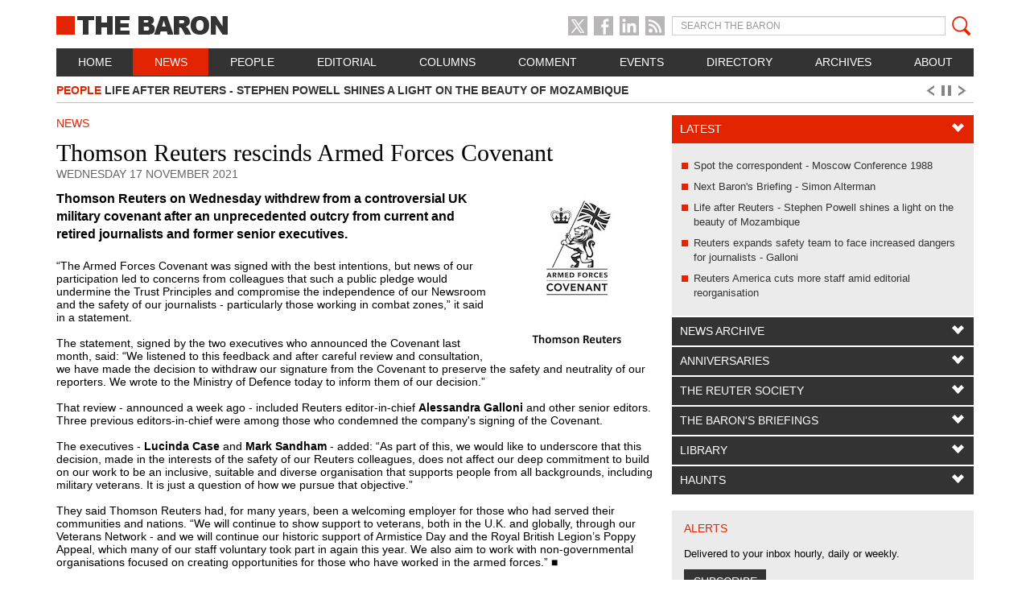

--- FILE ---
content_type: text/html; charset=UTF-8
request_url: https://www.thebaron.info/news/article/2021/11/17/thomson-reuters-rescinds-armed-forces-covenant
body_size: 10624
content:
<!DOCTYPE html>
<html lang="en">
<head>
	<meta charset="utf-8">
	<meta http-equiv="content-type" content="text/html; charset=utf-8" lang="en">
	<meta http-equiv="content-style-type" content="text/css">
	<meta http-equiv="content-script-type" content="text/javascript">
	<meta http-equiv="x-ua-compatible" content="IE=edge,chrome=1">

			<meta name="robots" content="noodp,noydir,index,follow">
	
	<meta name="revisit-after" content="2 days">
	<meta name="developers" content="Online Solutions Ltd">
	<meta name="author" content="">

	
	
	
	<meta name="viewport" content="width=device-width, initial-scale=1">
	<title>Thomson Reuters rescinds Armed Forces Covenant - THE BARON</title>

	<!-- Bootstrap -->
	<link href="/css/bootstrap.css" rel="stylesheet">

	<script type="text/javascript" src="//ajax.googleapis.com/ajax/libs/jquery/1.11.0/jquery.min.js"></script>
	<script type="text/javascript\">var isIElt9=false;</script>
	<!--[if IE]>
      <script type="text/javascript" src="/lib/Modernizr-2.6.2/modernizr.js"></script>
    <![endif]-->
	<!--[if lt IE 9]>
	<script type="text/javascript">isIElt9 = true;</script>
	<![endif]-->

	<!-- HTML5 Shim and Respond.js IE8 support of HTML5 elements and media queries -->
	<!-- WARNING: Respond.js doesn't work if you view the page via file:// -->
	<!--[if lt IE 9]>
	<script src="https://oss.maxcdn.com/libs/html5shiv/3.7.0/html5shiv.js"></script>
	<script src="https://oss.maxcdn.com/libs/respond.js/1.4.2/respond.min.js"></script>
	<![endif]-->

	
	
			<link rel="stylesheet" href="/lib/Woothemes-FlexSlider-2.2.1/flexslider.css" type="text/css">
		<script type="text/javascript" src="/lib/Woothemes-FlexSlider-2.2.1/jquery.flexslider-min.js"></script>
	
			<script type="text/javascript" src="/lib/jQuery_Form_plugin-20131017/jquery.form.min.js"></script>
	
	
	
	<script type="text/javascript"
	        src="/js/generic.js?t=1612881121"></script>

	
	
			<!-- Google tag (gtag.js) -->
<script async src="https://www.googletagmanager.com/gtag/js?id=G-VJRS84DWPB"></script>
<script>
  window.dataLayer = window.dataLayer || [];
  function gtag(){dataLayer.push(arguments);}
  gtag('js', new Date());

  gtag('config', 'G-VJRS84DWPB');
</script>	
			<script type="text/javascript" src="//platform.twitter.com/widgets.js"></script>
		<script type="text/javascript">var switchTo5x = true;</script>
		<script type="text/javascript" src="https://ws.sharethis.com/button/buttons.js"></script>
		<script type="text/javascript">stLight.options({
				publisher: "ur-d473a1c3-e27f-7f99-4e80-a974be38ca76",
				doNotHash: false,
				doNotCopy: false,
				hashAddressBar: false
			});</script>
	
	<link rel="icon" href="/favicon.ico">
	<link rel="shortcut icon" href="/favicon.ico">
	<link rel="apple-touch-icon" href="apple-touch-icon-57x57.png">
	<link rel="apple-touch-icon" sizes="72x72" href="apple-touch-icon-72x72.png">
	<link rel="apple-touch-icon" sizes="114x114" href="apple-touch-icon-114x114.png">
	<link rel="apple-touch-icon" sizes="144x144" href="apple-touch-icon-144x144.png">

	<link rel="stylesheet"
	      href="/css/generic.css?t=1759846672 "
	      type="text/css">
	<link rel="stylesheet" href="/css/print.css?t=1612881121 "
	      type="text/css">
	<!--[if lt IE 8]>
	<link href="/css/bootstrap-ie7.css" rel="stylesheet">
	<![endif]-->
	<script src="/js/bootstrap.min.js"></script>

			<link rel="alternate" type="application/rss+xml" title="RSS Feed" href="/rss">
	
	<script src='https://www.google.com/recaptcha/api.js'></script>
</head>
<body>
<div id="fb-root"></div>
<script type="text/javascript">
<!--
  window.fbAsyncInit = function() {
    FB.init({
      appId: '942880602391883', // App ID
      channelUrl: '',
      status: true,
      cookie: true,
      xfbml: true
    });
  };
  (function(d){
     var js, id = 'facebook-jssdk', ref = d.getElementsByTagName('script')[0];
     if (d.getElementById(id)) {return;}
     js = d.createElement('script'); js.id = id; js.async = true;
     js.src = "//connect.facebook.net/en_US/all.js";
     ref.parentNode.insertBefore(js, ref);
   }(document));
//-->
</script>
<a href="#content" class="sr-only">Skip to main content</a>
<div class="container">
	<section class="page" id="top">
		<section class="header">
			<header class="page">
				<div class="header-wrapper">
					<div class="row">
						<div class="logo col-sm-4">
							<a href="/" class="logo"><span class="baron-box">&#9632;</span> The Baron</a>
							<div class="visible-xs" id="mobile-menu">
								<a href="#" class="mobile-menu-icon">Click for the menu</a>
							</div>
							<div class="visible-xs" id="mobile-search">
								<a href="/search" class="mobile-search-icon">Click for to search</a>
							</div>
						</div>
						<div class="col-sm-3 col-sm-offset-1 hidden-xs">
							<div class="social-wrapper">
								<a href="https://twitter.com/baroninfo"
								   class="social twitter-social">X</a>
								<a href="https://www.facebook.com/pages/THE-BARON/255405637813351"
								   class="social facebook-social">Facebook</a>
								<a href="https://www.linkedin.com/groups?trk=hb_side_g&gid=2176828"
								   class="social linkedin-social">LinkedIn</a>
								<a href="/rss" class="social rss-social">RSS
									feed</a>
							</div>
						</div>
						<div class="col-sm-4 no-gutter hidden-xs">
							<form role="form" class="" action="/search" method="get" accept-charset="UTF-8"
							      id="search-form">
								<div class="input-group search-wrapper">
									<label class="sr-only" for="search">Search</label>
									<input type="search" class="form-control input-sm baron-search-input" id="search"
									       name="query" placeholder="SEARCH THE BARON" size="15" maxlength="256">
									<span class="input-group-btn"><button type="submit"
									                                      class="input-sm btn btn-default btn-sm baron-search-button"><i
													class="baron-search-glyph" title="Search"></i></button></span>
								</div>
							</form>
						</div>
					</div>
											<nav class="navbar navbar-inverse page hidden-xs" role="navigation" id="navigation">
							<ul class="nav nav-justified">
								<li class="menu-item"><a href="/">Home</a>
								</li>
																										<li class=" menu-item active">
										<a href="/news"  >News</a>

																			</li>
																										<li class="dropdown menu-item">
										<a href="/people"  class="dropdown-toggle" >People</a>

																					<ul class="dropdown-menu navbar-nav">
																								
													<li>
														<a class=""
														   href="/people/friends-of-the-baron">Friends of The Baron</a>
													</li>
												
													<li>
														<a class=""
														   href="/people/jobs">Jobs</a>
													</li>
												
													<li>
														<a class=""
														   href="/people/memorial-book">Memorial book</a>
													</li>
												
													<li>
														<a class=""
														   href="/people/reuters-memorial-hidden-for-74-years-goes-on-display">Memorial plaque</a>
													</li>
												
													<li>
														<a class=""
														   href="/people/trainees">Trainees</a>
													</li>
																							</ul>
																			</li>
																										<li class=" menu-item">
										<a href="/editorial"  >Editorial</a>

																			</li>
																										<li class=" menu-item">
										<a href="/columns"  >Columns</a>

																			</li>
																										<li class=" menu-item">
										<a href="/comment"  >Comment</a>

																			</li>
																										<li class=" menu-item">
										<a href="/events"  >Events</a>

																			</li>
																										<li class=" menu-item">
										<a href="/directory"  >Directory</a>

																			</li>
																										<li class="dropdown menu-item">
										<a href="/archives"  class="dropdown-toggle" >Archives</a>

																					<ul class="dropdown-menu navbar-nav">
																								
													<li>
														<a class=""
														   href="/archives/history">History</a>
													</li>
												
													<li>
														<a class=""
														   href="/archives/technology">Technology</a>
													</li>
																							</ul>
																			</li>
																										<li class=" menu-item">
										<a href="/about"  >About</a>

																			</li>
																																																												</ul>
						</nav>
																										<div id="ticker" class="flexslider hidden-xs hidden-print">
						<ul class="ticker slides">
																							<li><a href="/the-barons-briefings/next-barons-briefing-simon-alterman"><span
												class="article-section">The Barons Briefings</span> Next Baron&#039;s Briefing - Simon Alterman									</a></li>
																							<li><a href="/people/life-after-reuters-stephen-powell-shines-a-light-on-the-beauty-of-mozambique"><span
												class="article-section">People</span> Life after Reuters - Stephen Powell shines a light on the beauty of Mozambique									</a></li>
																							<li><a href="/news/article/2025/12/24/reuters-expands-safety-team-to-face-increased-dangers-for-journalists"><span
												class="article-section">News</span> Reuters expands safety team to face increased dangers for journalists - Galloni									</a></li>
																							<li><a href="/news/article/2025/12/23/reuters-america-cuts-more-staff-amid-editorial-reorganisation"><span
												class="article-section">News</span> Reuters America cuts more staff amid editorial reorganisation									</a></li>
																							<li><a href="/people/obituary-gavin-bell-daredevil-correspondent-and-travel-writer"><span
												class="article-section">People</span> Obituary - Gavin Bell, daredevil correspondent and travel writer									</a></li>
																							<li><a href="/news/article/2025/11/18/tatiana-ustinova-celebrates-40-years-at-reuters-in-moscow"><span
												class="article-section">News</span> Tatiana Ustinova celebrates 40 years at Reuters in Moscow									</a></li>
																							<li><a href="/people/alan-cowell-from-pigeons-to-artificial-intelligence"><span
												class="article-section">People</span> Alan Cowell - from pigeons to artificial intelligence									</a></li>
													</ul>
					</div>
				</div>
			</header>
		</section>
<section id="content" class="content">
  <div class="row content-wrapper">
    <div class="col-sm-8">
      <article class="page">
                                  <p class="section-title">News</p>
                                  <h1>Thomson Reuters rescinds Armed Forces Covenant</h1>
                          <p class="article-date">Wednesday 17 November 2021</p>
                                          <p class="pull-right lead-image"><img src="/assets/logos/armed-forces-covenant.jpg" alt=""></p>
                <p class="introduction lead">Thomson Reuters on Wednesday withdrew from a controversial UK military covenant after an unprecedented outcry from current and retired journalists and former senior executives.</p>
                  <article class="body-copy">
            <p class="p1" style="margin: 0px; font-variant-numeric: normal; font-variant-east-asian: normal; font-stretch: normal; font-size: 14px; line-height: normal; font-family: Arial; color: rgb(0, 0, 0);">&ldquo;The Armed Forces Covenant was signed with the best intentions, but news of our participation led to concerns from colleagues that such a public pledge would undermine the Trust Principles and compromise the independence of our Newsroom and the safety of our journalists - particularly those working in combat zones,&rdquo; it said in a statement.</p>

<p class="p2" style="margin: 0px; font-variant-numeric: normal; font-variant-east-asian: normal; font-stretch: normal; font-size: 14px; line-height: normal; font-family: Arial; color: rgb(0, 0, 0); min-height: 16px;">&nbsp;</p>

<p class="p1" style="margin: 0px; font-variant-numeric: normal; font-variant-east-asian: normal; font-stretch: normal; font-size: 14px; line-height: normal; font-family: Arial; color: rgb(0, 0, 0);">The statement, signed by the two executives who announced the Covenant last month, said: &ldquo;We listened to this feedback and after careful review and consultation, we have made the decision to withdraw our signature from the Covenant to preserve the safety and neutrality of our reporters. We wrote to the Ministry of Defence today to inform them of our decision.&rdquo;</p>

<p class="p1" style="margin: 0px; font-variant-numeric: normal; font-variant-east-asian: normal; font-stretch: normal; font-size: 14px; line-height: normal; font-family: Arial; color: rgb(0, 0, 0);">&nbsp;</p>

<p class="p1" style="margin: 0px; font-variant-numeric: normal; font-variant-east-asian: normal; font-stretch: normal; font-size: 14px; line-height: normal; font-family: Arial; color: rgb(0, 0, 0);">That review - announced a week ago - included Reuters editor-in-chief <strong>Alessandra Galloni</strong> and other senior editors. Three previous editors-in-chief were among those who condemned the company&#39;s signing of the Covenant.</p>

<p class="p2" style="margin: 0px; font-variant-numeric: normal; font-variant-east-asian: normal; font-stretch: normal; font-size: 14px; line-height: normal; font-family: Arial; color: rgb(0, 0, 0); min-height: 16px;">&nbsp;</p>

<p class="p1" style="margin: 0px; font-variant-numeric: normal; font-variant-east-asian: normal; font-stretch: normal; font-size: 14px; line-height: normal; font-family: Arial; color: rgb(0, 0, 0);">The executives - <b>Lucinda Case</b> and <b>Mark Sandham</b> - added: &ldquo;As part of this, we would like to underscore that this decision, made in the interests of the safety of our Reuters colleagues, does not affect our deep commitment to build on our work to be an inclusive, suitable and diverse organisation that supports people from all backgrounds, including military veterans. It is just a question of how we pursue that objective.&rdquo;</p>

<p class="p2" style="margin: 0px; font-variant-numeric: normal; font-variant-east-asian: normal; font-stretch: normal; font-size: 14px; line-height: normal; font-family: Arial; color: rgb(0, 0, 0); min-height: 16px;">&nbsp;</p>

<p class="p1" style="margin: 0px; font-variant-numeric: normal; font-variant-east-asian: normal; font-stretch: normal; font-size: 14px; line-height: normal; font-family: Arial; color: rgb(0, 0, 0);">They said Thomson Reuters had, for many years, been a welcoming employer for those who had served their communities and nations. &ldquo;We will continue to show support to veterans, both in the U.K. and globally, through our Veterans Network - and we will continue our historic support of Armistice Day and the Royal British Legion&rsquo;s Poppy Appeal, which many of our staff voluntary took part in again this year. We also aim to work with non-governmental organisations focused on creating opportunities for those who have worked in the armed forces.&rdquo;&#160;&#9632; </p>          </article>
                          <dl class="dl-horizontal source">
                        <dt>SOURCE</dt>
                                    <dd><a target="_blank" href="https://www.reuters.com/world/uk/thomson-reuters-pulls-out-british-armed-forces-pledge-after-outcry-reporters-2021-11-17/">Reuters</a></dd>
                      </dl>
                <div class="clearfix"></div>
                  <div id="share-box" class="clearfix">
  <h4>Share this article</h4>
  <ul class="sharing list-inline" role="toolbar">
    <li><div>0</div> <a href="https://www.facebook.com/dialog/feed" class="facebook facebook-share-button" title="Send to my Wall">Share on Facebook</a></li>
    <li><div></div> <a href="https://twitter.com/share?text=Thomson+Reuters+rescinds+Armed+Forces+Covenant via @baroninfo" class="twitter custom-share-button" title="Share this on X" data-related="anywhere:The Javascript API" data-url="https://www.thebaron.info/news/article/2021/11/17/thomson-reuters-rescinds-armed-forces-covenant" data-counturl="https://www.thebaron.info/news/article/2021/11/17/thomson-reuters-rescinds-armed-forces-covenant" data-count="horizontal">Share on X</a></li>
    <li><div>0</div> <a href="https://www.linkedin.com/shareArticle?mini=true&amp;url=https://www.thebaron.info/news/article/2021/11/17/thomson-reuters-rescinds-armed-forces-covenant&amp;title=Thomson+Reuters+rescinds+Armed+Forces+Covenant&amp;summary=Thomson+Reuters+on+Wednesday+withdrew+from+a+controversial+UK+military+covenant+after+an+unprecedented+outcry+from+current+and+retired+journalists+and+former+senior+executives.&amp;source=THE+BARON" class="linkedin custom-share-button" title="Share this on LinkedIn">Share on LinkedIn</a></li>
    <li><span class="st_email" title="Email this page"></span></li>
    <li><a href="javascript:window.print()" class="print">Print article</a></li>
  </ul>
</div>
                          <ul class="pager">
                          <li class="pager-previous"><a href="/news/article/2021/11/21/obituary-ronald-gladman">&laquo; Previous</a></li>
                                      <li class="pager-next"><a href="/news/article/2021/11/17/outcry-against-covenant-but-no-answers">Next  &raquo;</a></li>
                        <li class="pager-right"><span>185 of 2176</span></li>
          </ul>
              </article>
    </div>
    
<div class="col-sm-4 no-gutter">
    <aside class="right-col">
        <div class="panel-group" id="accordion">

            <div class="panel panel-default">
                <div class="panel-heading">
                    <h4 class="panel-title">
                        <a data-toggle="collapse" data-parent="#accordion" href="#collapse1" class="">
                            Latest
                        </a>
                    </h4>
                </div>
                <div id="collapse1" class="panel-collapse collapse in">
                    <div class="panel-body">
                        <ul>
                                                            <li><a href="/people/spot-the-correspondent-moscow-conference-1988">Spot the correspondent - Moscow Conference 1988</a></li>
                                                            <li><a href="/the-barons-briefings/next-barons-briefing-simon-alterman">Next Baron&#039;s Briefing - Simon Alterman</a></li>
                                                            <li><a href="/people/life-after-reuters-stephen-powell-shines-a-light-on-the-beauty-of-mozambique">Life after Reuters - Stephen Powell shines a light on the beauty of Mozambique</a></li>
                                                            <li><a href="/news/article/2025/12/24/reuters-expands-safety-team-to-face-increased-dangers-for-journalists">Reuters expands safety team to face increased dangers for journalists - Galloni</a></li>
                                                            <li><a href="/news/article/2025/12/23/reuters-america-cuts-more-staff-amid-editorial-reorganisation">Reuters America cuts more staff amid editorial reorganisation</a></li>
                                                    </ul>
                    </div>
                </div>
            </div>

                                                                <div class="panel panel-default">
                        <div class="panel-heading">
                            <h4 class="panel-title">
                                <a data-toggle="collapse" data-parent="#accordion"
                                   href="#collapse2"
                                   class="collapsed">
                                    News Archive                                </a>
                            </h4>
                        </div>
                                                    <div id="collapse2"
                                 class="panel-collapse collapse">
                                <div class="panel-body">
                                                                            <ul>
                                                                                                                                                <li>
                                                        <a href="/news/by-year/2025">2025</a>
                                                    </li>
                                                                                                                                                                                                <li>
                                                        <a href="/news/by-year/2024">2024</a>
                                                    </li>
                                                                                                                                                                                                <li>
                                                        <a href="/news/by-year/2023">2023</a>
                                                    </li>
                                                                                                                                                                                                <li>
                                                        <a href="/news/by-year/2022">2022</a>
                                                    </li>
                                                                                                                                                                                                <li>
                                                        <a href="/news/by-year/2021">2021</a>
                                                    </li>
                                                                                                                                                                                                <li>
                                                        <a href="/news/by-year/2020">2020</a>
                                                    </li>
                                                                                                                                                                                                <li>
                                                        <a href="/news/by-year/2019">2019</a>
                                                    </li>
                                                                                                                                                                                                <li>
                                                        <a href="/news/by-year/2018">2018</a>
                                                    </li>
                                                                                                                                                                                                <li>
                                                        <a href="/news/by-year/2017">2017</a>
                                                    </li>
                                                                                                                                                                                                <li>
                                                        <a href="/news/by-year/2016">2016</a>
                                                    </li>
                                                                                                                                                                                                <li>
                                                        <a href="/news/by-year/2015">2015</a>
                                                    </li>
                                                                                                                                                                                                <li>
                                                        <a href="/news/by-year/2014">2014</a>
                                                    </li>
                                                                                                                                                                                                <li>
                                                        <a href="/news/by-year/2013">2013</a>
                                                    </li>
                                                                                                                                                                                                <li>
                                                        <a href="/news/by-year/2012">2012</a>
                                                    </li>
                                                                                                                                                                                                <li>
                                                        <a href="/news/by-year/2011">2011</a>
                                                    </li>
                                                                                                                                                                                                <li>
                                                        <a href="/news/by-year/2010">2010</a>
                                                    </li>
                                                                                                                                                                                                <li>
                                                        <a href="/news/by-year/2009">2009</a>
                                                    </li>
                                                                                                                                                                                                <li>
                                                        <a href="/news/by-year/2008">2008</a>
                                                    </li>
                                                                                                                                    </ul>
                                                                    </div>
                            </div>
                                            </div>
                                    <div class="panel panel-default">
                        <div class="panel-heading">
                            <h4 class="panel-title">
                                <a data-toggle="collapse" data-parent="#accordion"
                                   href="#collapse3"
                                   class="collapsed">
                                    Anniversaries                                </a>
                            </h4>
                        </div>
                                                    <div id="collapse3"
                                 class="panel-collapse collapse">
                                <div class="panel-body">
                                                                                                                    <article class="anniversary">
                                            <p class="anniversary_month">January</p>
                                            <p class="anniversary_title">Reuters scoop on the assassination of Gandhi</p>
                                            <p class="p1"><span style="font-size: 13px; line-height: 1.6;">&ldquo;Phone if it&rsquo;s hot&rdquo; was the command to a young reporter in New Delhi. Hot it was: the Mahatma, </span>Mohandas<span style="font-size: 13px; line-height: 1.6;"> Gandhi, father of Indian independence, had been shot at his nightly prayer meeting on 30 January 1948. Reuters was first with the news.</span></p>

<p class="p1"><a href="http://www.thebaron.info/archives/gandhi-shot"><span style="font-size: 13px; line-height: 1.6;">Gandhi shot!</span></a></p>                                        </article>
                                        <ul>
                                            <li><a href="/anniversaries">More&hellip;</a></li>
                                        </ul>
                                                                    </div>
                            </div>
                                            </div>
                                    <div class="panel panel-default">
                        <div class="panel-heading">
                            <h4 class="panel-title">
                                <a data-toggle="collapse" data-parent="#accordion"
                                   href="#collapse4"
                                   class="collapsed">
                                    The Reuter Society                                </a>
                            </h4>
                        </div>
                                                    <div id="collapse4"
                                 class="panel-collapse collapse">
                                <div class="panel-body">
                                                                            <ul>
                                                                                                                                            <li><a
                                                        href="/the-reuter-society">The Reuter Society</a>                                                </li>
                                                                                                                                            <li><a
                                                        href="/the-reuter-society/join">Join</a>                                                </li>
                                                                                                                                            <li><a
                                                        href="/the-reuter-society/how-the-reuter-society-began">How the Reuter Society began</a>                                                </li>
                                                                                                                                            <li><a
                                                        href="/the-reuter-society/origins">Origins</a>                                                </li>
                                                                                    </ul>
                                                                    </div>
                            </div>
                                            </div>
                                    <div class="panel panel-default">
                        <div class="panel-heading">
                            <h4 class="panel-title">
                                <a data-toggle="collapse" data-parent="#accordion"
                                   href="#collapse5"
                                   class="collapsed">
                                    The Baron&#039;s Briefings                                </a>
                            </h4>
                        </div>
                                                    <div id="collapse5"
                                 class="panel-collapse collapse">
                                <div class="panel-body">
                                                                            <ul>
                                                                                                                                            <li><a
                                                        href="/the-barons-briefings/about-the-barons-briefings">About the Briefings</a>                                                </li>
                                                                                                                                            <li><a
                                                        href="/the-barons-briefings/next-barons-briefing-simon-alterman">Next Baron&#039;s Briefing - Simon Alterman</a>                                                </li>
                                                                                                                                            <li><a
                                                        href="/the-barons-briefings/i-left-reuters-too-early-john-suchet-says">John Suchet</a>                                                </li>
                                                                                                                                            <li><a
                                                        href="/the-barons-briefings/barons-briefing-michela-wrong-predicts-the-break-up-of-congo">Michela Wrong</a>                                                </li>
                                                                                                                                            <li><a
                                                        href="/the-barons-briefings/rory-carruthers-and-david-cutler">Rory Carruthers and David Cutler</a>                                                </li>
                                                                                                                                            <li><a
                                                        href="/the-barons-briefings/michael-blair-canada">Michael Blair</a>                                                </li>
                                                                                                                                            <li><a
                                                        href="/the-barons-briefings/nick-white-communications">Nick White</a>                                                </li>
                                                                                                                                            <li><a
                                                        href="/the-barons-briefings/monsters-and-heroes-the-decline-of-sicilys-cosa-nostra">Barry Moody</a>                                                </li>
                                                                                                                                            <li><a
                                                        href="/the-barons-briefings/flying-blind-a-critique-of-american-policy-in-the-greater-middle-east">Roy Gutman</a>                                                </li>
                                                                                                                                            <li><a
                                                        href="/the-barons-briefings/scandal-crime-and-innovation-the-fascination-of-1920s-new-york">Jules Stewart and Helen Crisp</a>                                                </li>
                                                                                                                                            <li><a
                                                        href="/the-barons-briefings/constitutional-crisis-looms-in-the-us-after-the-election-mikkelsen-says">Randy Mikkelsen</a>                                                </li>
                                                                                                                                            <li><a
                                                        href="/the-barons-briefings/barons-briefing-the-turmoil-of-portugals-revolution-remembered">Marcus Ferrar</a>                                                </li>
                                                                                                                                            <li><a
                                                        href="/the-barons-briefings/barons-briefing-the-sickness-of-the-british-media">Brian Cathcart</a>                                                </li>
                                                                                                                                            <li><a
                                                        href="/the-barons-briefings//how-ai-will-change-our-concept-of-journalism-and-in-a-very-short-time">David Caswell</a>                                                </li>
                                                                                                                                            <li><a
                                                        href="/the-barons-briefings/tony-barber-radical-change-under-way-in-central-and-eastern-europe">Tony Barber</a>                                                </li>
                                                                                                                                            <li><a
                                                        href="/the-barons-briefings/bob-basler">Bob Basler</a>                                                </li>
                                                                                                                                            <li><a
                                                        href="/the-barons-briefings//bernd-debusmann">Bernd Debusmann</a>                                                </li>
                                                                                                                                            <li><a
                                                        href="/the-barons-briefings/douglas-mccabe-the-challenge-and-opportunities-of-technology-for-media">Douglas McCabe</a>                                                </li>
                                                                                                                                            <li><a
                                                        href="/the-barons-briefings//harvey-morris">Harvey Morris</a>                                                </li>
                                                                                                                                            <li><a
                                                        href="/the-barons-briefings/marcus-ferrar-russia">Marcus Ferrar</a>                                                </li>
                                                                                                                                            <li><a
                                                        href="/the-barons-briefings/julian-nundy">Julian Nundy</a>                                                </li>
                                                                                                                                            <li><a
                                                        href="/the-barons-briefings/william-sposato">William Sposato</a>                                                </li>
                                                                                                                                            <li><a
                                                        href="/the-barons-briefings/kim-williams">Kim Williams</a>                                                </li>
                                                                                                                                            <li><a
                                                        href="/the-barons-briefings/jim-hohman">Jim Hohman</a>                                                </li>
                                                                                                                                            <li><a
                                                        href="/the-barons-briefings/john-taysom">John Taysom</a>                                                </li>
                                                                                                                                            <li><a
                                                        href="/the-barons-briefings/rob-taggart">Rob Taggart</a>                                                </li>
                                                                                                                                            <li><a
                                                        href="/the-barons-briefings//sir-peter-job">Sir Peter Job</a>                                                </li>
                                                                                                                                            <li><a
                                                        href="/the-barons-briefings/douglas-b-taylor">Douglas B Taylor</a>                                                </li>
                                                                                                                                            <li><a
                                                        href="/the-barons-briefings/ulf-laessing">Ulf Laessing</a>                                                </li>
                                                                                                                                            <li><a
                                                        href="/the-barons-briefings/mitch-koppelman">Mitch Koppelman</a>                                                </li>
                                                                                                                                            <li><a
                                                        href="/the-barons-briefings/jeff-mason">Jeff Mason</a>                                                </li>
                                                                                                                                            <li><a
                                                        href="/the-barons-briefings/mure-dickie">Mure Dickie</a>                                                </li>
                                                                                                                                            <li><a
                                                        href="/the-barons-briefings/tom-glocer-bb">Tom Glocer</a>                                                </li>
                                                                                                                                            <li><a
                                                        href="/the-barons-briefings/bob-etherington">Bob Etherington</a>                                                </li>
                                                                                                                                            <li><a
                                                        href="/the-barons-briefings/alan-wheatley">Alan Wheatley</a>                                                </li>
                                                                                                                                            <li><a
                                                        href="/the-barons-briefings/paul-taylor">Paul Taylor</a>                                                </li>
                                                                                                                                            <li><a
                                                        href="/the-barons-briefings/arik-bachar-and-paul-eedle">Arik Bachar and Paul Eedle</a>                                                </li>
                                                                                                                                            <li><a
                                                        href="/the-barons-briefings/andrew-nibley">Andrew Nibley</a>                                                </li>
                                                                                                                                            <li><a
                                                        href="/the-barons-briefings/jonathan-fenby-china-briefing">Jonathan Fenby</a>                                                </li>
                                                                                    </ul>
                                                                    </div>
                            </div>
                                            </div>
                                    <div class="panel panel-default">
                        <div class="panel-heading">
                            <h4 class="panel-title">
                                <a data-toggle="collapse" data-parent="#accordion"
                                   href="#collapse6"
                                   class="collapsed">
                                    Library                                </a>
                            </h4>
                        </div>
                                                    <div id="collapse6"
                                 class="panel-collapse collapse">
                                <div class="panel-body">
                                                                            <ul>
                                                                                                                                            <li><a
                                                        href="/library/film-a-dispatch-from-reuters">Film: A Dispatch from Reuters</a>                                                </li>
                                                                                                                                            <li><a
                                                        href="/library/book-reviews">Book reviews</a>                                                </li>
                                                                                                                                            <li><a
                                                        href="/library/books-about-reuters">Books about Reuters</a>                                                </li>
                                                                                                                                            <li><a
                                                        href="/library/books-of-interest">Books of interest</a>                                                </li>
                                                                                    </ul>
                                                                    </div>
                            </div>
                                            </div>
                                    <div class="panel panel-default">
                        <div class="panel-heading">
                            <h4 class="panel-title">
                                <a data-toggle="collapse" data-parent="#accordion"
                                   href="#collapse7"
                                   class="collapsed">
                                    Haunts                                </a>
                            </h4>
                        </div>
                                                    <div id="collapse7"
                                 class="panel-collapse collapse">
                                <div class="panel-body">
                                                                            <ul>
                                                                                                                                            <li><a
                                                        href="/haunts">Haunts</a>                                                </li>
                                                                                                                                            <li><a
                                                        href="/haunts/myrtom-house-beirut">Beirut</a>                                                </li>
                                                                                                                                            <li><a
                                                        href="/haunts/the-fcc-hong-kong">Hong Kong</a>                                                </li>
                                                                                                                                            <li><a
                                                        href="/haunts/the-guildhall-johannesburg">Johannesburg</a>                                                </li>
                                                                                                                                            <li><a
                                                        href="/haunts/kabul">Kabul</a>                                                </li>
                                                                                                                                            <li><a
                                                        href="/haunts/alpine-refuge-from-reality-in-the-paris-of-the-east/london">London</a>                                                </li>
                                                                                                                                            <li><a
                                                        href="/haunts/new-york">New York</a>                                                </li>
                                                                                                                                            <li><a
                                                        href="/haunts/nicosia">Nicosia</a>                                                </li>
                                                                                                                                            <li><a
                                                        href="/haunts/paris">Paris</a>                                                </li>
                                                                                                                                            <li><a
                                                        href="/haunts/saigon">Saigon</a>                                                </li>
                                                                                                                                            <li><a
                                                        href="/haunts/washington">Washington</a>                                                </li>
                                                                                    </ul>
                                                                    </div>
                            </div>
                                            </div>
                                                </div>

                    <div class="show-stock"></div>
        
        
                <div class="panel-group" id="alerts">
          <div class="panel panel-default">
            <div class="panel-heading">
              <h4 class="panel-title">ALERTS</h4>
            </div>
            <div class="panel-body">
              <p>Delivered to your inbox hourly, daily or weekly.</p>
              <a href="/alert-registration" class="join-btn btn btn-default">SUBSCRIBE</a>
            </div>
          </div>
        </div>
                    <div class="panel-group" id="donations">
                <div class="panel panel-default">
                    <div class="panel-heading">
                        <h4 class="panel-title">FRIENDS OF THE BARON</h4>
                    </div>
                    <div class="panel-body">
                        <p><span class="s1" style="line-height: 1.6;">An annual subscription of</span><span class="s2" style="line-height: 1.6;"> </span><span class="s3">£</span><span class="s1">50</span><span class="s1" style="line-height: 1.6;"> </span><span class="s1" style="line-height: 1.6;">will help to sustain </span><span style="line-height: 20.7999992370605px;">The Baron</span><span class="s1" style="line-height: 1.6;"> as the essential source of information for Reuters people past and present. Please contact barrymoody@gmail.com</span></p>                        <a href="/join" class="join-btn btn btn-default">JOIN</a>
                    </div>
                </div>
            </div>
        
                    <div class="panel-group" id="contact">
                <div class="panel panel-default">
                    <div class="panel-heading">
                        <h4 class="panel-title">Contact</h4>
                    </div>
                    <div class="panel-body">
                                                    <p>Submissions including tip-offs and memos are welcome. Please use only personal e-mail accounts. The editor pledges to respect sources who request anonymity.</p>                                                <form role="form" action="/process/contact-form.php" method="post" id="contact_form" novalidate>
                            <div class="form-group">
                                <label class="sr-only" for="name">Name</label>
                                <input type="text" class="form-control" id="name" name="data_name" placeholder="Name"
                                       required>
                            </div>
                            <div class="form-group">
                                <label class="sr-only" for="email">Email address</label>
                                <input type="email" class="form-control" id="email" name="data_email"
                                       placeholder="E-mail" required>
                            </div>
                            <div class="form-group">
                                <label class="sr-only" for="subject">Subject</label>
                                <input type="email" class="form-control" id="subject" name="data_subject"
                                       placeholder="Subject" required>
                            </div>
                            <div class="form-group hp-val">
                                <label class="sr-only" for="address">Address</label>
                                <input type="text" class="form-control" id="address" name="address"
                                       placeholder="Address">
                            </div>
                            <div class="form-group">
                                <label class="sr-only" for="message">Message</label>
                                <textarea class="form-control" id="message" name="data_message" rows="5"
                                          placeholder="Message" required></textarea>
                            </div>

                            <button type="button" class="btn btn-default g-recaptcha" data-sitekey="6LeZ3jIUAAAAAJmtq0JdX6jZrqILZFSWyryP16ZT" data-callback="SubmitVerifiedContactForm">Send</button>
                        </form>
                    </div>
                </div>
            </div>

            <script>
                function SubmitVerifiedContactForm(token)
                {
                    window.jQuery('#contact_form').submit();
                }
            </script>
        
    </aside>
</div>  </div>
  <div class="clear"></div>
</section>
        <div class="push"></div>
      </section>
      <footer class="page">
        <section class="links">
          <div class="row">
            <div class="links-wrapper">
              <div class="col-xs-12 col-md-4 col-sm-6 no-padding">
                <h4>Links</h4>
                <ul class="footer-link">
                                      <li><a target="_blank" href="http://www.cpj.org/">Committee to Protect Journalists</a></li>
                                      <li><a target="_blank" href="http://fcchk.org/">Foreign Correspondents' Club, Hong Kong</a></li>
                                      <li><a target="_blank" href="http://www.frontlineclub.com/">Frontline Club</a></li>
                                      <li><a target="_blank" href="http://www.newssafety.org/home/">International News Safety Institute</a></li>
                                      <li><a target="_blank" href="http://www.journalistscharity.org.uk/">Journalists' Charity</a></li>
                                      <li><a target="_blank" href="http://press.org/">National Press Club</a></li>
                                      <li><a target="_blank" href="http://www.nuj.org.uk/home/">National Union of Journalists</a></li>
                                      <li><a target="_blank" href="http://www.newyorkpressclub.org/">New York Press Club</a></li>
                                      <li><a target="_blank" href="http://www.news-decoder.com">News-Decoder</a></li>
                                      <li><a target="_blank" href="https://reuterspensioners.org.uk">Pension Review Group</a></li>
                                      <li><a target="_blank" href="http://www.journalism.org/">Pew Research Center Journalism Project</a></li>
                                      <li><a target="_blank" href="http://www.pressgazette.co.uk/">Press Gazette</a></li>
                                      <li><a target="_blank" href="http://en.rsf.org/">Reporters Without Borders</a></li>
                                      <li><a target="_blank" href="http://www.nyguild.org/">The NewsGuild of New York</a></li>
                                  </ul>
              </div>
              <div class="clearfix visible-xs"></div>
              <div class="col-xs-12 col-md-4 col-sm-6 no-padding">
                <h4>Networks</h4>
                <ul class="footer-link">
                                      <li><a target="_blank" href="http://www.linkedin.com/groups?gid=51103&amp;trk=anetsrch_name&amp;goback=%2Egdr_1239963650880_1">Club ex-Reuters</a></li>
                                      <li><a target="_blank" href="/paris-dinosaurs">Paris Dinosaurs</a></li>
                                      <li><a target="_blank" href="https://alumni.refinitiv.com">Refinitiv Alumni Network</a></li>
                                      <li><a target="_blank" href="http://www.linkedin.com/groups?home=&amp;gid=39234&amp;trk=anet_ug_hm&amp;goback=%2Eanb_39234_*2_*1_*1_*1_*1_*1">Reuters Alumni</a></li>
                                      <li><a target="_blank" href="https://www.facebook.com/groups/749877181825531/">Reuters Old Colleagues &amp; Friends</a></li>
                                      <li><a target="_blank" href="/short-lunch-club">Short Lunch Club</a></li>
                                      <li><a target="_blank" href="https://www.facebook.com/pages/THE-BARON/255405637813351">The Baron on Facebook</a></li>
                                      <li><a target="_blank" href="http://www.linkedin.com/groups?gid=2176828&amp;trk=hb_side_g">The Baron on Linkedin</a></li>
                                      <li><a target="_blank" href="https://twitter.com/baroninfo">The Baron on Twitter</a></li>
                                      <li><a target="_blank" href="https://blogs.thomsonreuters.com/answerson/pride-at-work/">The Pride at Work Network at Thomson Reuters</a></li>
                                      <li><a target="_blank" href="http://www.thebaron.info/the-reuter-society">The Reuter Society</a></li>
                                      <li><a target="_blank" href="https://blogs.thomsonreuters.com/answerson/the-thomson-reuters-black-employee-network/">The Thomson Reuters Black Employee Network</a></li>
                                      <li><a target="_blank" href="/thomson-reuters-golf-society">Thomson Reuters Golf Society</a></li>
                                      <li><a target="_blank" href="http://adtrk.tw/DLjS">Thomson Reuters Talent Network</a></li>
                                      <li><a target="_blank" href="https://blogs.thomsonreuters.com/answerson/women-at-thomson-reuters/">Women @Thomson Reuters</a></li>
                                  </ul>
              </div>
              <div class="clearfix visible-xs visible-sm"></div>
              <div class="col-xs-12 col-md-4 col-sm-6 no-padding extra-left">
                <h4>Reuters</h4>
                <ul class="footer-link">
                                      <li><a target="_blank" href="/the-centenary-fund">Centenary Fund</a></li>
                                      <li><a target="_blank" href="http://reutersinstitute.politics.ox.ac.uk/sites/default/files/Digital-News-Report-2016.pdf">Digital News Report</a></li>
                                      <li><a target="_blank" href="https://blogs.thomsonreuters.com/answerson/welcome-to-exchange-the-future/">Exchange magazine</a></li>
                                      <li><a target="_blank" href="/handbook-of-journalism">Handbook of Journalism</a></li>
                                      <li><a target="_blank" href="http://insideagency.reuters.com/">Inside Agency</a></li>
                                      <li><a target="_blank" href="http://jobs.thomsonreuters.com/">Jobs and careers at Thomson Reuters</a></li>
                                      <li><a target="_blank" href="https://youtu.be/w9Xjqy1L794">Reuters - Unmatched journalism around the world</a></li>
                                      <li><a target="_blank" href="https://www.facebook.com/reutersarchive/?hc_location=ufi">Reuters Archive on Facebook</a></li>
                                      <li><a target="_blank" href="http://reutersbest.com/">Reuters Best</a></li>
                                      <li><a target="_blank" href="/reuters-institute-for-the-study-of-journalism">Reuters Institute</a></li>
                                      <li><a target="_blank" href="http://thomsonreuters.com/news-services/?utm_source=IndustrySolutions&amp;utm_medium=Homepage&amp;utm_campaign=2014HPchange">Reuters News Agency</a></li>
                                      <li><a target="_blank" href="http://www.reuterspensionfund.co.uk/">Reuters Pension Fund</a></li>
                                      <li><a target="_blank" href="https://www.thomsonreuters.com/en/press-releases/2023/march/thomson-reuters-files-2022-annual-report.html">Thomson Reuters 2022 Annual Report</a></li>
                                      <li><a target="_blank" href="http://ir.thomsonreuters.com/phoenix.zhtml?c=76540&amp;p=irol-factbook">Thomson Reuters Fact Book</a></li>
                                      <li><a target="_blank" href="http://www.trust.org/">Thomson Reuters Foundation</a></li>
                                      <li><a target="_blank" href="https://www.trfilter.org">Thomson Reuters Foundation TRFilter</a></li>
                                      <li><a target="_blank" href="/the-trust-principles">Trust Principles</a></li>
                                  </ul>
              </div>
              <div class="clear"></div>
            </div>
          </div>
        </section>
        <section class="footer">
          <div class="copyright-wrapper">
            <div class="col-sm-11 no-padding">
              <p><span class="baron-box">&#9632;</span> <span class="baron">The Baron</span> &copy; 2026</p>
            </div>
            <div class="col-sm-1 no-padding">
              <a href="#top" class="back-to-top">Top</a>
            </div>
            <div class="clearfix"></div>
          </div>
        </section>
      </footer>
    </div>
  </body>
</html>


--- FILE ---
content_type: text/html; charset=utf-8
request_url: https://www.google.com/recaptcha/api2/anchor?ar=1&k=6LeZ3jIUAAAAAJmtq0JdX6jZrqILZFSWyryP16ZT&co=aHR0cHM6Ly93d3cudGhlYmFyb24uaW5mbzo0NDM.&hl=en&v=WlorfsiGuSC-48iTBOUy9gV8&size=invisible&anchor-ms=20000&execute-ms=30000&cb=bvpeztqfgt2n
body_size: 49401
content:
<!DOCTYPE HTML><html dir="ltr" lang="en"><head><meta http-equiv="Content-Type" content="text/html; charset=UTF-8">
<meta http-equiv="X-UA-Compatible" content="IE=edge">
<title>reCAPTCHA</title>
<style type="text/css">
/* cyrillic-ext */
@font-face {
  font-family: 'Roboto';
  font-style: normal;
  font-weight: 400;
  font-stretch: 100%;
  src: url(//fonts.gstatic.com/s/roboto/v48/KFO7CnqEu92Fr1ME7kSn66aGLdTylUAMa3GUBHMdazTgWw.woff2) format('woff2');
  unicode-range: U+0460-052F, U+1C80-1C8A, U+20B4, U+2DE0-2DFF, U+A640-A69F, U+FE2E-FE2F;
}
/* cyrillic */
@font-face {
  font-family: 'Roboto';
  font-style: normal;
  font-weight: 400;
  font-stretch: 100%;
  src: url(//fonts.gstatic.com/s/roboto/v48/KFO7CnqEu92Fr1ME7kSn66aGLdTylUAMa3iUBHMdazTgWw.woff2) format('woff2');
  unicode-range: U+0301, U+0400-045F, U+0490-0491, U+04B0-04B1, U+2116;
}
/* greek-ext */
@font-face {
  font-family: 'Roboto';
  font-style: normal;
  font-weight: 400;
  font-stretch: 100%;
  src: url(//fonts.gstatic.com/s/roboto/v48/KFO7CnqEu92Fr1ME7kSn66aGLdTylUAMa3CUBHMdazTgWw.woff2) format('woff2');
  unicode-range: U+1F00-1FFF;
}
/* greek */
@font-face {
  font-family: 'Roboto';
  font-style: normal;
  font-weight: 400;
  font-stretch: 100%;
  src: url(//fonts.gstatic.com/s/roboto/v48/KFO7CnqEu92Fr1ME7kSn66aGLdTylUAMa3-UBHMdazTgWw.woff2) format('woff2');
  unicode-range: U+0370-0377, U+037A-037F, U+0384-038A, U+038C, U+038E-03A1, U+03A3-03FF;
}
/* math */
@font-face {
  font-family: 'Roboto';
  font-style: normal;
  font-weight: 400;
  font-stretch: 100%;
  src: url(//fonts.gstatic.com/s/roboto/v48/KFO7CnqEu92Fr1ME7kSn66aGLdTylUAMawCUBHMdazTgWw.woff2) format('woff2');
  unicode-range: U+0302-0303, U+0305, U+0307-0308, U+0310, U+0312, U+0315, U+031A, U+0326-0327, U+032C, U+032F-0330, U+0332-0333, U+0338, U+033A, U+0346, U+034D, U+0391-03A1, U+03A3-03A9, U+03B1-03C9, U+03D1, U+03D5-03D6, U+03F0-03F1, U+03F4-03F5, U+2016-2017, U+2034-2038, U+203C, U+2040, U+2043, U+2047, U+2050, U+2057, U+205F, U+2070-2071, U+2074-208E, U+2090-209C, U+20D0-20DC, U+20E1, U+20E5-20EF, U+2100-2112, U+2114-2115, U+2117-2121, U+2123-214F, U+2190, U+2192, U+2194-21AE, U+21B0-21E5, U+21F1-21F2, U+21F4-2211, U+2213-2214, U+2216-22FF, U+2308-230B, U+2310, U+2319, U+231C-2321, U+2336-237A, U+237C, U+2395, U+239B-23B7, U+23D0, U+23DC-23E1, U+2474-2475, U+25AF, U+25B3, U+25B7, U+25BD, U+25C1, U+25CA, U+25CC, U+25FB, U+266D-266F, U+27C0-27FF, U+2900-2AFF, U+2B0E-2B11, U+2B30-2B4C, U+2BFE, U+3030, U+FF5B, U+FF5D, U+1D400-1D7FF, U+1EE00-1EEFF;
}
/* symbols */
@font-face {
  font-family: 'Roboto';
  font-style: normal;
  font-weight: 400;
  font-stretch: 100%;
  src: url(//fonts.gstatic.com/s/roboto/v48/KFO7CnqEu92Fr1ME7kSn66aGLdTylUAMaxKUBHMdazTgWw.woff2) format('woff2');
  unicode-range: U+0001-000C, U+000E-001F, U+007F-009F, U+20DD-20E0, U+20E2-20E4, U+2150-218F, U+2190, U+2192, U+2194-2199, U+21AF, U+21E6-21F0, U+21F3, U+2218-2219, U+2299, U+22C4-22C6, U+2300-243F, U+2440-244A, U+2460-24FF, U+25A0-27BF, U+2800-28FF, U+2921-2922, U+2981, U+29BF, U+29EB, U+2B00-2BFF, U+4DC0-4DFF, U+FFF9-FFFB, U+10140-1018E, U+10190-1019C, U+101A0, U+101D0-101FD, U+102E0-102FB, U+10E60-10E7E, U+1D2C0-1D2D3, U+1D2E0-1D37F, U+1F000-1F0FF, U+1F100-1F1AD, U+1F1E6-1F1FF, U+1F30D-1F30F, U+1F315, U+1F31C, U+1F31E, U+1F320-1F32C, U+1F336, U+1F378, U+1F37D, U+1F382, U+1F393-1F39F, U+1F3A7-1F3A8, U+1F3AC-1F3AF, U+1F3C2, U+1F3C4-1F3C6, U+1F3CA-1F3CE, U+1F3D4-1F3E0, U+1F3ED, U+1F3F1-1F3F3, U+1F3F5-1F3F7, U+1F408, U+1F415, U+1F41F, U+1F426, U+1F43F, U+1F441-1F442, U+1F444, U+1F446-1F449, U+1F44C-1F44E, U+1F453, U+1F46A, U+1F47D, U+1F4A3, U+1F4B0, U+1F4B3, U+1F4B9, U+1F4BB, U+1F4BF, U+1F4C8-1F4CB, U+1F4D6, U+1F4DA, U+1F4DF, U+1F4E3-1F4E6, U+1F4EA-1F4ED, U+1F4F7, U+1F4F9-1F4FB, U+1F4FD-1F4FE, U+1F503, U+1F507-1F50B, U+1F50D, U+1F512-1F513, U+1F53E-1F54A, U+1F54F-1F5FA, U+1F610, U+1F650-1F67F, U+1F687, U+1F68D, U+1F691, U+1F694, U+1F698, U+1F6AD, U+1F6B2, U+1F6B9-1F6BA, U+1F6BC, U+1F6C6-1F6CF, U+1F6D3-1F6D7, U+1F6E0-1F6EA, U+1F6F0-1F6F3, U+1F6F7-1F6FC, U+1F700-1F7FF, U+1F800-1F80B, U+1F810-1F847, U+1F850-1F859, U+1F860-1F887, U+1F890-1F8AD, U+1F8B0-1F8BB, U+1F8C0-1F8C1, U+1F900-1F90B, U+1F93B, U+1F946, U+1F984, U+1F996, U+1F9E9, U+1FA00-1FA6F, U+1FA70-1FA7C, U+1FA80-1FA89, U+1FA8F-1FAC6, U+1FACE-1FADC, U+1FADF-1FAE9, U+1FAF0-1FAF8, U+1FB00-1FBFF;
}
/* vietnamese */
@font-face {
  font-family: 'Roboto';
  font-style: normal;
  font-weight: 400;
  font-stretch: 100%;
  src: url(//fonts.gstatic.com/s/roboto/v48/KFO7CnqEu92Fr1ME7kSn66aGLdTylUAMa3OUBHMdazTgWw.woff2) format('woff2');
  unicode-range: U+0102-0103, U+0110-0111, U+0128-0129, U+0168-0169, U+01A0-01A1, U+01AF-01B0, U+0300-0301, U+0303-0304, U+0308-0309, U+0323, U+0329, U+1EA0-1EF9, U+20AB;
}
/* latin-ext */
@font-face {
  font-family: 'Roboto';
  font-style: normal;
  font-weight: 400;
  font-stretch: 100%;
  src: url(//fonts.gstatic.com/s/roboto/v48/KFO7CnqEu92Fr1ME7kSn66aGLdTylUAMa3KUBHMdazTgWw.woff2) format('woff2');
  unicode-range: U+0100-02BA, U+02BD-02C5, U+02C7-02CC, U+02CE-02D7, U+02DD-02FF, U+0304, U+0308, U+0329, U+1D00-1DBF, U+1E00-1E9F, U+1EF2-1EFF, U+2020, U+20A0-20AB, U+20AD-20C0, U+2113, U+2C60-2C7F, U+A720-A7FF;
}
/* latin */
@font-face {
  font-family: 'Roboto';
  font-style: normal;
  font-weight: 400;
  font-stretch: 100%;
  src: url(//fonts.gstatic.com/s/roboto/v48/KFO7CnqEu92Fr1ME7kSn66aGLdTylUAMa3yUBHMdazQ.woff2) format('woff2');
  unicode-range: U+0000-00FF, U+0131, U+0152-0153, U+02BB-02BC, U+02C6, U+02DA, U+02DC, U+0304, U+0308, U+0329, U+2000-206F, U+20AC, U+2122, U+2191, U+2193, U+2212, U+2215, U+FEFF, U+FFFD;
}
/* cyrillic-ext */
@font-face {
  font-family: 'Roboto';
  font-style: normal;
  font-weight: 500;
  font-stretch: 100%;
  src: url(//fonts.gstatic.com/s/roboto/v48/KFO7CnqEu92Fr1ME7kSn66aGLdTylUAMa3GUBHMdazTgWw.woff2) format('woff2');
  unicode-range: U+0460-052F, U+1C80-1C8A, U+20B4, U+2DE0-2DFF, U+A640-A69F, U+FE2E-FE2F;
}
/* cyrillic */
@font-face {
  font-family: 'Roboto';
  font-style: normal;
  font-weight: 500;
  font-stretch: 100%;
  src: url(//fonts.gstatic.com/s/roboto/v48/KFO7CnqEu92Fr1ME7kSn66aGLdTylUAMa3iUBHMdazTgWw.woff2) format('woff2');
  unicode-range: U+0301, U+0400-045F, U+0490-0491, U+04B0-04B1, U+2116;
}
/* greek-ext */
@font-face {
  font-family: 'Roboto';
  font-style: normal;
  font-weight: 500;
  font-stretch: 100%;
  src: url(//fonts.gstatic.com/s/roboto/v48/KFO7CnqEu92Fr1ME7kSn66aGLdTylUAMa3CUBHMdazTgWw.woff2) format('woff2');
  unicode-range: U+1F00-1FFF;
}
/* greek */
@font-face {
  font-family: 'Roboto';
  font-style: normal;
  font-weight: 500;
  font-stretch: 100%;
  src: url(//fonts.gstatic.com/s/roboto/v48/KFO7CnqEu92Fr1ME7kSn66aGLdTylUAMa3-UBHMdazTgWw.woff2) format('woff2');
  unicode-range: U+0370-0377, U+037A-037F, U+0384-038A, U+038C, U+038E-03A1, U+03A3-03FF;
}
/* math */
@font-face {
  font-family: 'Roboto';
  font-style: normal;
  font-weight: 500;
  font-stretch: 100%;
  src: url(//fonts.gstatic.com/s/roboto/v48/KFO7CnqEu92Fr1ME7kSn66aGLdTylUAMawCUBHMdazTgWw.woff2) format('woff2');
  unicode-range: U+0302-0303, U+0305, U+0307-0308, U+0310, U+0312, U+0315, U+031A, U+0326-0327, U+032C, U+032F-0330, U+0332-0333, U+0338, U+033A, U+0346, U+034D, U+0391-03A1, U+03A3-03A9, U+03B1-03C9, U+03D1, U+03D5-03D6, U+03F0-03F1, U+03F4-03F5, U+2016-2017, U+2034-2038, U+203C, U+2040, U+2043, U+2047, U+2050, U+2057, U+205F, U+2070-2071, U+2074-208E, U+2090-209C, U+20D0-20DC, U+20E1, U+20E5-20EF, U+2100-2112, U+2114-2115, U+2117-2121, U+2123-214F, U+2190, U+2192, U+2194-21AE, U+21B0-21E5, U+21F1-21F2, U+21F4-2211, U+2213-2214, U+2216-22FF, U+2308-230B, U+2310, U+2319, U+231C-2321, U+2336-237A, U+237C, U+2395, U+239B-23B7, U+23D0, U+23DC-23E1, U+2474-2475, U+25AF, U+25B3, U+25B7, U+25BD, U+25C1, U+25CA, U+25CC, U+25FB, U+266D-266F, U+27C0-27FF, U+2900-2AFF, U+2B0E-2B11, U+2B30-2B4C, U+2BFE, U+3030, U+FF5B, U+FF5D, U+1D400-1D7FF, U+1EE00-1EEFF;
}
/* symbols */
@font-face {
  font-family: 'Roboto';
  font-style: normal;
  font-weight: 500;
  font-stretch: 100%;
  src: url(//fonts.gstatic.com/s/roboto/v48/KFO7CnqEu92Fr1ME7kSn66aGLdTylUAMaxKUBHMdazTgWw.woff2) format('woff2');
  unicode-range: U+0001-000C, U+000E-001F, U+007F-009F, U+20DD-20E0, U+20E2-20E4, U+2150-218F, U+2190, U+2192, U+2194-2199, U+21AF, U+21E6-21F0, U+21F3, U+2218-2219, U+2299, U+22C4-22C6, U+2300-243F, U+2440-244A, U+2460-24FF, U+25A0-27BF, U+2800-28FF, U+2921-2922, U+2981, U+29BF, U+29EB, U+2B00-2BFF, U+4DC0-4DFF, U+FFF9-FFFB, U+10140-1018E, U+10190-1019C, U+101A0, U+101D0-101FD, U+102E0-102FB, U+10E60-10E7E, U+1D2C0-1D2D3, U+1D2E0-1D37F, U+1F000-1F0FF, U+1F100-1F1AD, U+1F1E6-1F1FF, U+1F30D-1F30F, U+1F315, U+1F31C, U+1F31E, U+1F320-1F32C, U+1F336, U+1F378, U+1F37D, U+1F382, U+1F393-1F39F, U+1F3A7-1F3A8, U+1F3AC-1F3AF, U+1F3C2, U+1F3C4-1F3C6, U+1F3CA-1F3CE, U+1F3D4-1F3E0, U+1F3ED, U+1F3F1-1F3F3, U+1F3F5-1F3F7, U+1F408, U+1F415, U+1F41F, U+1F426, U+1F43F, U+1F441-1F442, U+1F444, U+1F446-1F449, U+1F44C-1F44E, U+1F453, U+1F46A, U+1F47D, U+1F4A3, U+1F4B0, U+1F4B3, U+1F4B9, U+1F4BB, U+1F4BF, U+1F4C8-1F4CB, U+1F4D6, U+1F4DA, U+1F4DF, U+1F4E3-1F4E6, U+1F4EA-1F4ED, U+1F4F7, U+1F4F9-1F4FB, U+1F4FD-1F4FE, U+1F503, U+1F507-1F50B, U+1F50D, U+1F512-1F513, U+1F53E-1F54A, U+1F54F-1F5FA, U+1F610, U+1F650-1F67F, U+1F687, U+1F68D, U+1F691, U+1F694, U+1F698, U+1F6AD, U+1F6B2, U+1F6B9-1F6BA, U+1F6BC, U+1F6C6-1F6CF, U+1F6D3-1F6D7, U+1F6E0-1F6EA, U+1F6F0-1F6F3, U+1F6F7-1F6FC, U+1F700-1F7FF, U+1F800-1F80B, U+1F810-1F847, U+1F850-1F859, U+1F860-1F887, U+1F890-1F8AD, U+1F8B0-1F8BB, U+1F8C0-1F8C1, U+1F900-1F90B, U+1F93B, U+1F946, U+1F984, U+1F996, U+1F9E9, U+1FA00-1FA6F, U+1FA70-1FA7C, U+1FA80-1FA89, U+1FA8F-1FAC6, U+1FACE-1FADC, U+1FADF-1FAE9, U+1FAF0-1FAF8, U+1FB00-1FBFF;
}
/* vietnamese */
@font-face {
  font-family: 'Roboto';
  font-style: normal;
  font-weight: 500;
  font-stretch: 100%;
  src: url(//fonts.gstatic.com/s/roboto/v48/KFO7CnqEu92Fr1ME7kSn66aGLdTylUAMa3OUBHMdazTgWw.woff2) format('woff2');
  unicode-range: U+0102-0103, U+0110-0111, U+0128-0129, U+0168-0169, U+01A0-01A1, U+01AF-01B0, U+0300-0301, U+0303-0304, U+0308-0309, U+0323, U+0329, U+1EA0-1EF9, U+20AB;
}
/* latin-ext */
@font-face {
  font-family: 'Roboto';
  font-style: normal;
  font-weight: 500;
  font-stretch: 100%;
  src: url(//fonts.gstatic.com/s/roboto/v48/KFO7CnqEu92Fr1ME7kSn66aGLdTylUAMa3KUBHMdazTgWw.woff2) format('woff2');
  unicode-range: U+0100-02BA, U+02BD-02C5, U+02C7-02CC, U+02CE-02D7, U+02DD-02FF, U+0304, U+0308, U+0329, U+1D00-1DBF, U+1E00-1E9F, U+1EF2-1EFF, U+2020, U+20A0-20AB, U+20AD-20C0, U+2113, U+2C60-2C7F, U+A720-A7FF;
}
/* latin */
@font-face {
  font-family: 'Roboto';
  font-style: normal;
  font-weight: 500;
  font-stretch: 100%;
  src: url(//fonts.gstatic.com/s/roboto/v48/KFO7CnqEu92Fr1ME7kSn66aGLdTylUAMa3yUBHMdazQ.woff2) format('woff2');
  unicode-range: U+0000-00FF, U+0131, U+0152-0153, U+02BB-02BC, U+02C6, U+02DA, U+02DC, U+0304, U+0308, U+0329, U+2000-206F, U+20AC, U+2122, U+2191, U+2193, U+2212, U+2215, U+FEFF, U+FFFD;
}
/* cyrillic-ext */
@font-face {
  font-family: 'Roboto';
  font-style: normal;
  font-weight: 900;
  font-stretch: 100%;
  src: url(//fonts.gstatic.com/s/roboto/v48/KFO7CnqEu92Fr1ME7kSn66aGLdTylUAMa3GUBHMdazTgWw.woff2) format('woff2');
  unicode-range: U+0460-052F, U+1C80-1C8A, U+20B4, U+2DE0-2DFF, U+A640-A69F, U+FE2E-FE2F;
}
/* cyrillic */
@font-face {
  font-family: 'Roboto';
  font-style: normal;
  font-weight: 900;
  font-stretch: 100%;
  src: url(//fonts.gstatic.com/s/roboto/v48/KFO7CnqEu92Fr1ME7kSn66aGLdTylUAMa3iUBHMdazTgWw.woff2) format('woff2');
  unicode-range: U+0301, U+0400-045F, U+0490-0491, U+04B0-04B1, U+2116;
}
/* greek-ext */
@font-face {
  font-family: 'Roboto';
  font-style: normal;
  font-weight: 900;
  font-stretch: 100%;
  src: url(//fonts.gstatic.com/s/roboto/v48/KFO7CnqEu92Fr1ME7kSn66aGLdTylUAMa3CUBHMdazTgWw.woff2) format('woff2');
  unicode-range: U+1F00-1FFF;
}
/* greek */
@font-face {
  font-family: 'Roboto';
  font-style: normal;
  font-weight: 900;
  font-stretch: 100%;
  src: url(//fonts.gstatic.com/s/roboto/v48/KFO7CnqEu92Fr1ME7kSn66aGLdTylUAMa3-UBHMdazTgWw.woff2) format('woff2');
  unicode-range: U+0370-0377, U+037A-037F, U+0384-038A, U+038C, U+038E-03A1, U+03A3-03FF;
}
/* math */
@font-face {
  font-family: 'Roboto';
  font-style: normal;
  font-weight: 900;
  font-stretch: 100%;
  src: url(//fonts.gstatic.com/s/roboto/v48/KFO7CnqEu92Fr1ME7kSn66aGLdTylUAMawCUBHMdazTgWw.woff2) format('woff2');
  unicode-range: U+0302-0303, U+0305, U+0307-0308, U+0310, U+0312, U+0315, U+031A, U+0326-0327, U+032C, U+032F-0330, U+0332-0333, U+0338, U+033A, U+0346, U+034D, U+0391-03A1, U+03A3-03A9, U+03B1-03C9, U+03D1, U+03D5-03D6, U+03F0-03F1, U+03F4-03F5, U+2016-2017, U+2034-2038, U+203C, U+2040, U+2043, U+2047, U+2050, U+2057, U+205F, U+2070-2071, U+2074-208E, U+2090-209C, U+20D0-20DC, U+20E1, U+20E5-20EF, U+2100-2112, U+2114-2115, U+2117-2121, U+2123-214F, U+2190, U+2192, U+2194-21AE, U+21B0-21E5, U+21F1-21F2, U+21F4-2211, U+2213-2214, U+2216-22FF, U+2308-230B, U+2310, U+2319, U+231C-2321, U+2336-237A, U+237C, U+2395, U+239B-23B7, U+23D0, U+23DC-23E1, U+2474-2475, U+25AF, U+25B3, U+25B7, U+25BD, U+25C1, U+25CA, U+25CC, U+25FB, U+266D-266F, U+27C0-27FF, U+2900-2AFF, U+2B0E-2B11, U+2B30-2B4C, U+2BFE, U+3030, U+FF5B, U+FF5D, U+1D400-1D7FF, U+1EE00-1EEFF;
}
/* symbols */
@font-face {
  font-family: 'Roboto';
  font-style: normal;
  font-weight: 900;
  font-stretch: 100%;
  src: url(//fonts.gstatic.com/s/roboto/v48/KFO7CnqEu92Fr1ME7kSn66aGLdTylUAMaxKUBHMdazTgWw.woff2) format('woff2');
  unicode-range: U+0001-000C, U+000E-001F, U+007F-009F, U+20DD-20E0, U+20E2-20E4, U+2150-218F, U+2190, U+2192, U+2194-2199, U+21AF, U+21E6-21F0, U+21F3, U+2218-2219, U+2299, U+22C4-22C6, U+2300-243F, U+2440-244A, U+2460-24FF, U+25A0-27BF, U+2800-28FF, U+2921-2922, U+2981, U+29BF, U+29EB, U+2B00-2BFF, U+4DC0-4DFF, U+FFF9-FFFB, U+10140-1018E, U+10190-1019C, U+101A0, U+101D0-101FD, U+102E0-102FB, U+10E60-10E7E, U+1D2C0-1D2D3, U+1D2E0-1D37F, U+1F000-1F0FF, U+1F100-1F1AD, U+1F1E6-1F1FF, U+1F30D-1F30F, U+1F315, U+1F31C, U+1F31E, U+1F320-1F32C, U+1F336, U+1F378, U+1F37D, U+1F382, U+1F393-1F39F, U+1F3A7-1F3A8, U+1F3AC-1F3AF, U+1F3C2, U+1F3C4-1F3C6, U+1F3CA-1F3CE, U+1F3D4-1F3E0, U+1F3ED, U+1F3F1-1F3F3, U+1F3F5-1F3F7, U+1F408, U+1F415, U+1F41F, U+1F426, U+1F43F, U+1F441-1F442, U+1F444, U+1F446-1F449, U+1F44C-1F44E, U+1F453, U+1F46A, U+1F47D, U+1F4A3, U+1F4B0, U+1F4B3, U+1F4B9, U+1F4BB, U+1F4BF, U+1F4C8-1F4CB, U+1F4D6, U+1F4DA, U+1F4DF, U+1F4E3-1F4E6, U+1F4EA-1F4ED, U+1F4F7, U+1F4F9-1F4FB, U+1F4FD-1F4FE, U+1F503, U+1F507-1F50B, U+1F50D, U+1F512-1F513, U+1F53E-1F54A, U+1F54F-1F5FA, U+1F610, U+1F650-1F67F, U+1F687, U+1F68D, U+1F691, U+1F694, U+1F698, U+1F6AD, U+1F6B2, U+1F6B9-1F6BA, U+1F6BC, U+1F6C6-1F6CF, U+1F6D3-1F6D7, U+1F6E0-1F6EA, U+1F6F0-1F6F3, U+1F6F7-1F6FC, U+1F700-1F7FF, U+1F800-1F80B, U+1F810-1F847, U+1F850-1F859, U+1F860-1F887, U+1F890-1F8AD, U+1F8B0-1F8BB, U+1F8C0-1F8C1, U+1F900-1F90B, U+1F93B, U+1F946, U+1F984, U+1F996, U+1F9E9, U+1FA00-1FA6F, U+1FA70-1FA7C, U+1FA80-1FA89, U+1FA8F-1FAC6, U+1FACE-1FADC, U+1FADF-1FAE9, U+1FAF0-1FAF8, U+1FB00-1FBFF;
}
/* vietnamese */
@font-face {
  font-family: 'Roboto';
  font-style: normal;
  font-weight: 900;
  font-stretch: 100%;
  src: url(//fonts.gstatic.com/s/roboto/v48/KFO7CnqEu92Fr1ME7kSn66aGLdTylUAMa3OUBHMdazTgWw.woff2) format('woff2');
  unicode-range: U+0102-0103, U+0110-0111, U+0128-0129, U+0168-0169, U+01A0-01A1, U+01AF-01B0, U+0300-0301, U+0303-0304, U+0308-0309, U+0323, U+0329, U+1EA0-1EF9, U+20AB;
}
/* latin-ext */
@font-face {
  font-family: 'Roboto';
  font-style: normal;
  font-weight: 900;
  font-stretch: 100%;
  src: url(//fonts.gstatic.com/s/roboto/v48/KFO7CnqEu92Fr1ME7kSn66aGLdTylUAMa3KUBHMdazTgWw.woff2) format('woff2');
  unicode-range: U+0100-02BA, U+02BD-02C5, U+02C7-02CC, U+02CE-02D7, U+02DD-02FF, U+0304, U+0308, U+0329, U+1D00-1DBF, U+1E00-1E9F, U+1EF2-1EFF, U+2020, U+20A0-20AB, U+20AD-20C0, U+2113, U+2C60-2C7F, U+A720-A7FF;
}
/* latin */
@font-face {
  font-family: 'Roboto';
  font-style: normal;
  font-weight: 900;
  font-stretch: 100%;
  src: url(//fonts.gstatic.com/s/roboto/v48/KFO7CnqEu92Fr1ME7kSn66aGLdTylUAMa3yUBHMdazQ.woff2) format('woff2');
  unicode-range: U+0000-00FF, U+0131, U+0152-0153, U+02BB-02BC, U+02C6, U+02DA, U+02DC, U+0304, U+0308, U+0329, U+2000-206F, U+20AC, U+2122, U+2191, U+2193, U+2212, U+2215, U+FEFF, U+FFFD;
}

</style>
<link rel="stylesheet" type="text/css" href="https://www.gstatic.com/recaptcha/releases/WlorfsiGuSC-48iTBOUy9gV8/styles__ltr.css">
<script nonce="yC5Xv4AgC8_J7dW45YzVOw" type="text/javascript">window['__recaptcha_api'] = 'https://www.google.com/recaptcha/api2/';</script>
<script type="text/javascript" src="https://www.gstatic.com/recaptcha/releases/WlorfsiGuSC-48iTBOUy9gV8/recaptcha__en.js" nonce="yC5Xv4AgC8_J7dW45YzVOw">
      
    </script></head>
<body><div id="rc-anchor-alert" class="rc-anchor-alert"></div>
<input type="hidden" id="recaptcha-token" value="[base64]">
<script type="text/javascript" nonce="yC5Xv4AgC8_J7dW45YzVOw">
      recaptcha.anchor.Main.init("[\x22ainput\x22,[\x22bgdata\x22,\x22\x22,\[base64]/[base64]/[base64]/KE4oMTI0LHYsdi5HKSxMWihsLHYpKTpOKDEyNCx2LGwpLFYpLHYpLFQpKSxGKDE3MSx2KX0scjc9ZnVuY3Rpb24obCl7cmV0dXJuIGx9LEM9ZnVuY3Rpb24obCxWLHYpe04odixsLFYpLFZbYWtdPTI3OTZ9LG49ZnVuY3Rpb24obCxWKXtWLlg9KChWLlg/[base64]/[base64]/[base64]/[base64]/[base64]/[base64]/[base64]/[base64]/[base64]/[base64]/[base64]\\u003d\x22,\[base64]\x22,\x22wpcnwoHDtMOCwpzDnMK3L8KvGCUnX1Vfd8Ogw5lPw4UGwpMqwpvCjSIuakxKZ8KJK8K1Wm/CqMOGcFFAwpHCscOGwobCgmHDkXnCmsOhwqTCkMKFw4MBwqnDj8Oew7PCsBtmD8KAwrbDvcKcw5w0aMOUw43ChcOQwqgzEMOtIRjCt18MwrLCp8ORBG/Duy1Qw5hvdC9SaWjCusOaXCM0w7N2wpMrbiBdWWEqw4jDlcKSwqF/wrMNMmUNf8K8LB5ILcKjwpfCtcK5SMONb8Oqw5rCh8KROMOLJcKKw5MbwpQUwp7CiMKQw44hwp5Aw47DhcKTCcKrWcKRZibDlMKdw5M/FFXCp8OkAH3DhTjDtWLCqmIRfwjCuRTDjU9pOkZEY8OcZMOiw5xoN1vCpRtMMcKGbjZhwqUHw6bDuMK2MsKwwo/ChsKfw7NZw5xaNcKjKX/DvcOPZcOnw5TDvwfClcO1wp8sGsO/Jw7CksOhLVxgHcOmw6TCmQzDpcOKBE4BwrPDumbChsO8wrzDq8OMVRbDh8KcwpTCvHvCgGYcw6rDl8Kpwroyw68+wqzCrsKdwpLDrVfDuMKTwpnDn39rwqhpw4IRw5nDusKkQMKBw58VCMOMX8KKUg/CjMKowqoTw7fCqAfCmDo0WAzCnj8LwoLDgDcBdyfCvz7Cp8ODSsKBwo8aQTbDh8KnB0I5w6DCh8O0w4TCtMKaVMOwwpF5NlvCucOpVGMyw4XClF7ChcKDw6LDvWzDtlXCg8KhaV1yO8Kyw5YeBnXDo8K6wr4SGmDCvsKLaMKQDjwyDsK/[base64]/wphJSQh2UHRVwoMlw7bDusK+K8K+wqLDkE/CsMOcNMOew7Bzw5ENw704bExOXBvDsBNGYsKkwopSdjzDqsOHYk9Nw4lhQcOEAsO0Zxwkw7MxCsO2w5bClsK+XQ/[base64]/DvWQHw7QURU7CvsOfw6/DvMOdwpFzDMOsK8O0L8OuZ8KjwoUbw6QtAcOfw4Qbwo/[base64]/[base64]/DnTzDl2JNwqfDtH3DugfCmMKTw7oCH8OyKcKew7jDicKTaDohw5/DssOROxQWRsOKagvCsBklw7HDgWJ/YcKHwoJTHCjDrUxsw7XDvMOawognwp51wqzCucOcwq1MFW3CmQckwrJgw4HCtsOzWcKswqLDtsOnCx5fw6cmB8KGBwrCo1N3aQ3Cg8KlSFrDnMK/w7jDqwBewrjCusO8wrkcw43DgMOXw57Ck8OdOsKvX3NGUcOJwpkLXFfCk8OgwpLClFTDgMOXw6rDrsKFFVZ8T03CvBTCpcOeFQTDpmPDghjDjcKSw4RYwqMvw6zCjsKYw4XCpcKrRD/Dr8Ksw5UEMh4UwpV6McO6McOWH8KkwpF2wpfDvMOcw7BxXsKiw6PDmRwjw5HDr8KMQcKowoguacKRR8OWBMO4TcKIw47DqnLDqMKhKMK/ZB/CqCPDi1M3wqlSw5/DrFzCvmnCrcKzUcOsSTfDtMO/AcK6c8OKKSzDj8OzwoDDkHJ5JcOXOsKMw47Duj3DvcOCwr/CpcKxfcKLw4vCkMO9w6nDnzYGMsK6WcOeLD4WesOaSgzDgxzDoMKgRMK7b8KfwpLCosKDDCTCsMK/wpjCqBNvw5vCiGMdZMO1Rw1hwp3DnBrDl8KUw5fCnMO9w5AeIMOtwq3Cg8KDMcOewo0TwqnDoMKkwqzCs8KnNBsTwoNCWVzDm3bCqVjCghrDtGjDiMOyayYww5XCjl/[base64]/[base64]/CCsRIxdpJXrDkyHDqcOvVE/CqsOJGMO5S8OKw4sqwqoOwpDCjnZ+BsOhwpRydcOBw53Ck8OLFsOEdy3ChMKeBCPCnsK4OsOXw7nDjF7Co8O9w53Di2bCoA/CvnbDoh0owqkaw6FnV8O/wrJuaCQmw77Dqg7Do8OaVsKBHnHDuMKXw7TCtlcQwqkyWcO8w7Itw692LsKpecO/wrhWPEMvO8ODw7d0UsK6w7jCgsOFAMKfNMOIwpPCmkUGFDwAw6RLclPChATDvEAJw4/Dp28JYMOFw5HCjMO/w4NkwobCtFNASsKWD8KdwqQXw4PDvcOTwpDDocOpwr3CvcKPc0PCrC5AQMKyHWtaYcOmO8KowoTDi8Otdw/CgHDDnF/Cgx1WwpBWw58GKMOOwp3DhVsjM3dPw4V0HiJOwpHChmE3w7E/w7tGwrlsC8OLYHdtwpLDiEPCn8O2w6nCqMKfwqdXIQzCihcjw6PCmcKowpJrwqoRwobDoEvDnVPCj8OcfcK+wpA9VgJQX8ONZcOWSBNvclt6d8KdLsODD8OLw58GVR5awqnCgcOdfcOuPsOZwpbCscKdw4XCpHnDk1AvKMOieMKPDsO+LsO/I8KGw4U8wrIKw4jDssOsOi9EbsO6w4zCsnrCuH5BIMOsBGBeVVbDkVwxJWnDrCfDrMOAw5/CsVxBwqPDuB4BXAhdYsOxwoAtwpFWw6UMJU7Ds2ttwrUdb1PCv0zDqhTDhsOhw4bCux9oDcOGwqDDicOwKWhMYFxVw5ZhOMOxw5/CikVPw5ViQQtJwqZww4DDniY4PWpdwolCL8KvKsKiw5zDi8Kmw7hlw6jCvQ3DucOawp4/IsK/[base64]/DlMOycwceKsKZGVbCiBLCjsKNTMK2CEvDqkrCi8KWX8Kqw79IwpvCg8KpKk/CgsOJXn1fw7lxR2bDglbDmA7DlV/CsWFdw68+w5dfw4h7w6ouw7XDg8ONZcK7eMKIw57Ch8OFw45TY8ORQDzCjcKcwojClsKIwp1MZWvCjmjCp8OgLSs3w6LDgsKsDVHDj2LCtm4Ww4HCg8OtOw4RSBwRwqwswrvCmWMGwqcESMOWw5czw7MbwpLClBZnw45bwoXDgmdFTcKjCsOTP1bDjVwHWsO8w6Yjwp/[base64]/DqMO5w757UMOpwqEET8KwworDncKqw5DChAxPwo/CrjMcBcK+KsKqQcKnw4tCwql/w4d5F2jCq8OJFVbCsMKsIn0Iw5vCiBQsYDbCoMO6w74Pwpp0DSxTWsOIw7LDtDnDhMOOTsK+QMKwKcOSTl3CqMOmw5TDjQwqwrHDqsKhwpvCujRZw6rDlsKqwoRAwpF8wrzDoBocIRzDisOuWsOEwrFWw4/[base64]/Di8K3wo0zw4gPMkUew6Vnw63DnsKYOBgWE2zDjHzDkMKkwpDDsgomw68xw5/DihfDkMKDw5PChE5Tw5dmwp8Gc8K7wq3DsRrDq1gMTVVbwpLCgRHDty3CvC15wqjCli/DrF4/w6wDwrfDoQXCpsKqXsKlwq7DuMOJw4ISKD9XwrdHMcKqw7DCglbCo8KGw4sywrXCjMKSw6XCvStmw5LDlQZbG8KKPCRkw6DDucOjwrHCiARBecK/eMO9w4kCcsKYbyl0wqF7T8O5w7Zpw6Yew7PCkmA+w57Ds8Khw4rCm8OidUkMUsKyICnDmjDDgjljw6fCpMKLw7PDjAbDpsKDNDvDmsKLwo/[base64]/CjsOgw4Y0wr/DssO2OlrDtsOCw5dRVsOIwo/DtsKgFQEgXSrDnnZTwrlVfMKdGMOEw70lwoAEwrjDuMOADsK3wqQwwoTCisO4woR5wpjCnm3Dv8KSDUdjwr7DtmA9KsKfVsOBwprCrMOiw7vDq2HCs8KfWjw/w4XDsAjCq2PDtW7DtsKhwoR3woXCmsOvwrsNXytRIsOVQFUnwrbCsilVUBw7ZMKuW8O8wr/DsjUVwrHDmA94w47Di8OKwqN5wrLCrWbCo0DCtcKlZcObNMONw555wqdTwonCs8O/eXBPdjHCqcKvw5gNw4vCjl84w4VlbcKQwqLCg8OVB8K7w7nCkMKRw6cDwotHYQg8wpYlCVLCrHjDjMKgJlPCkRXCsFlFeMO4w7XDrj0Kwo/CuMOjfGsuwqTDpsO+X8OWNhHDqV7CojIpw5RYTA3DnMOwwo5OIUjCtDrCo8O1LUnCsMKNJjktPMKtKENVwq/DmcOJHFMrw55XYCQJw6kcLiDDs8KlwrcuAcOlw5/[base64]/Cl8OYw4rDlsKSRDxzCR9KMxBwwoRbw4bCsMOAw6vDmlrCrMOsSQ47wpFAAUglw4NDS03CpALClz5jwpZ2wq4TwoJ6w5xGwpHDnxJdesOyw7LDtxBhwq7Ci2TDvMKUWcKUw7nDisKPwonDpsOfw6LCozbDiVBBw4/DhH1yL8K6wpx9wpXDvirCtMKkBsKWwqvDg8KlOsK/wqozJzTDtsKBGQ1fYg51MBctCF/[base64]/DmcKCw718w5DCgMKCw586wq/CtcOPw71xw6TCh0c7wpHCv8KCw4R6w5YLw5oKC8OYZzbDvijDqMOtwqQ9wonDpcOdTljDvsKawrjClFFIJMKKw4hZwqXCr8KoW8KaNRHCuyTChjrDsX54K8KOelfCusK/[base64]/DtB7CmsODwpHDgQwXMgBbwprDkTjDnMOUDT7CnhBOw7vCoTvCoy5Kw5Bww4PDucOmwpxGwrTCgjfCoMODwps0OhkRwpBzLsKvw73DnEXCmkrCkj7ClcOjw7dLwprDs8KkwpnCnxRBSsOFwovDp8KRwrI3c07DhMOQwpcvc8KawrvCmMO9w6/DgcKSw5DDuk/[base64]/Ch8OfM3JVVk04HxVFw5HDqMKlWxPCk8OrNnPCvHt5wpQCw5vDusKmw596NsOvwpstUgLDk8O9w4paLznCnWBuw4rClsObw5HClQ3Dm0DDh8OAwrcZw48keTo0w6nCsBLCscKVwr4cw6/CucKrTsO0wr8RwoBDw6XCrGrCn8OaJSbDj8OQw4vCi8KSUcKww7xJwrQYSlk9Kh5EE37DkHV9wpA5w6vDosKnw6fDi8ONK8KqwpocccKsfsK0w5vCgEY+FSPCoVbDsEHDmcK/w7DDjMOLwrN9w4IJQUfDuh7CoQjCvCnDqcKcw4BJC8Orwr1wOMKRLcOmBcObw6/CmcKew4BNwoJmw4HDiRVgw449wrzDoTRYWsOOecKbw5/Dr8OGVDZjwrTDijoSezRFbHLCrMK5asO5agg0csORcMK5wqLDisOdw4LDvMKwfWXCg8O5XMOuw6DCgcOzXl3DuWgPw5PDrsKnGTLDm8OEw5zDnFXCu8K4csO6fcOQasKWw6/[base64]/[base64]/w7JkbU8sZcKHwq1EPcOtwrw/wrx5wqxJG8KKVlHCpsO+D8OABsOwMUHCv8OVwprCuMO+bG5Ew5LDjikPEiHCnArDuxBewrXDmHbChVU1VyXDjUFowrzChcOvw4HCsHEgw4zDmMOcw63DqiMLIMKUwqtSw4VrAcOZPA7Ck8KoN8KDFwHCocKLwqJQwoc1IMKJw7DCiTcEw7DDhcODBh/Crzwdw4dfw6vDsMOTw7U2wp7Cs2cLw5oZw4gSdXTChsOII8OXEMO7HcK+e8KHAGJPagBXE3bCqsK9w4/[base64]/Dp3jDvmJOw7LCghEuw40vwrwrIcOlw51nLW3DqcKZwrxDABgqaMOUw7XCsE8LNB3DugjCr8OMwostw6HDqRfDicOTf8OjwrHCksOrw5l1w5t4w5/[base64]/woXCnCTCsGTDl8K2ZSkNAsKJE8OcwpNeaMOEw73CugzDuD/[base64]/[base64]/[base64]/[base64]/DkMOkAnEKw4XCn27CsXjDlRTDpMKJfyYeGcKLRMKww41Rw5HDmkbCgsOqwqnCocOVw7MmRUZ8KcOHdCvCv8O1Dx16w701wpXCtsOpw7PCmcKBwpfCiDlmw4/Cp8K8wo9vw6XDgQdWwpnDjcKDw7V/wqQ4NMKREsOow67CkEYnHjZUw4rDucKNwqXCs0/DlArDvgzCnHzCmRrDr3EIwqQnASPCt8Kgw6fCj8K8wrVZGxXCscKFw5TDk2t6CMKrw4XClBBQw6B2KnQKwoggOkrDpWAVw5YLK3Rfwo/CmHIfwp1pNMOoWjTDo3/Cn8OwwrvDtMKkaMK/[base64]/wqjDpUxPwo7DjW/[base64]/wpvCsChLwq4ywr3CjsOlAsK4McO/B0Y4wrc6wpLCiMOJf8KcL0Z0PcOtMTvDuW/DsUrDgMKVQ8KAw6sUOMOnw7HCrncfwqnDtsOhaMKnwpbCqArDk1ZvwqAmwoICwr1gwrw/[base64]/wo81wp06w4IPDMK0woPCtMOlwrzDmx/Cn0Uaf8K8BMONTnTCk8OpOHoXZ8KoATlSHADDqcOZwqrDiVnDiMKFwqgkw7oHw7oOwqM6CnjCpcOEf8KwQMOhGsKCa8KLwoR9w6NycGQDYQgYw4LDgwXDpj1cwoHCg8O5d2cpBgjDm8K7GAs+H8KmL3/Cj8KwHwgjwrZswq/CvcOnV1XCqRnDo8Klw7fCpcKNODPCgXnDo0/ChMO/FnbCjhUhDiXCthY0w7LCu8ObAknCuA8iw7fCp8K+w4HCtcKNeFBGWDM2CMOcwrZtZsKsGV1+w70+w5/CijzDrsKKw7keGnFEwoF7w69Fw6vDjyDCksOiwqIYwpMhw7LDsWRDJkTDkzrCkUZQFTJPfsKGwqJFTsOtw7zCscKKDsO0wovCtsO6CzFzBXjDscO/wrUxeBnDu3VsIzg2F8OTCwLCisKsw7BAQTlaTjbDocKtPsOYHcKNwrzDrsO/GlHDmG7DhkQSw63DiMO5XGfCvg1YZ2HDlTMhw7YUIMOqHiXDmx/[base64]/Cv1zCqMKkKRnDrgTCmUbCsgPDuzPDvjnCohfDgsOuD8KCKEjDrsKaTEgPQytSYRjCtmIsegJWbMKgw5nDisOnXcOkQcOmMcKPShYIcHJ5w7rClsOgJVlSw5zDu2jCo8Ohw5vCq3nCv19Ew6tiwqs5B8K/[base64]/fCfCvsK9L8OIwqs1RsO6wq/CsWvCocKnGsKcGRLDiC8uwpDCoS3CsWAqV8K8woTDnwrCssOUCcKcSF84R8OIw4t0IRLClnnCpGQwZ8OzKcOOw4rCvX3DsMKYHxDDjy7Dhm0bfMKnwqbCpR/DgzjCrFfDjWXDiH/DsThnGn/Cp8KfH8O7wqHCgMO8DQoewq3DmMOnwqgrcjRMLcKywqBkLcOfw6psw6zCicKRHnwmwp7CuTpfw5DDml4Qw5cHwoB/M3PCsMOsw7fCq8KTDwrCpETCj8KUNcOvwphcWnLCk2DDo0sZLsO7w7V/b8KLMBDCo1zDtEdAw5ZUazHDjMKww7YawofDll/DumRqESVPMsOhdREAw45LK8Obwo1Iw4dRWjsjw50EwpvDh8KbbsKEw6vDpS3DmEp/GHnDhcOzd25bwojCuyXCpsOSw4YDD2zDpMKpCT7ClMK/FCk5UcKILMO3w5BEGEvDosKhwq3Dog7CqsKoecKGRcO8IsOUSnR/AMOQw7DDgmQowoY1KWnDqDLDlw7Cp8OSKSUDw5/DqcOEwrPCrMOEw6shwq4bwpoGw5xNwoIdwovDtcK4w7RowrYlcmfCu8KKwqc+woNYw7xaGcOKDMKZw4jCqcOLwqkaKlDDi8Kvw47DukrCjsKlwr3CkcORwqF/YMOGdsO3McK9AsOww7EzbsKJbhZfw4DDtDI9w5xPw6bDlAPDl8OGQcKJEznDssOcw5LDtRYFwpM1MkM+w4AjAcKNFsOcw483DAB8wotJOgDCpXRjaMOpShM1LcKaw4PCryJleMK7WMKpbMOnNBvDo0/DhcO8wqPCgsKQwpHCucOPVcKjw74GCsKNwqotwp/CpxQIwqxKw6HDkTDDjn4hP8OkN8OOFQlQwooiSMKrDcOAUQQoVHTDolrCl2/CnQ3DmMOUa8OLwrbDhQxjwqg4QsKLUgrCr8ORw7pRZFR0w4EYw4RxbcO0wo4eN2TDjiYewqN2w64UV29zw4HDocOVHVPCmiDDoMKmT8KiM8KlHghDUsKWw5PDrsKPwq41dcOBw50XP20dfxbCj8KIwqw6wrw1NcKrw4caFUxrKhvDrBBwwo/ChcKpw5zCg0RUw78wSyvClMKFeGB0wqnCtcKTVih/P2jDrsOgw7xww6rDuMKfAH5fwroAVMOLeMK0QyzDhQE9w5Vew5jDicK/M8OAeBUwwqrCoCNEw7jDoMOcwrDCsXhvRTbCicKIw6J6FWpuBMKSUC8ww4FZwq4McXDDusOfLcO3w79zw4Eewp8Yw45Gwrwyw6zCoXXCo2EqQcOOLSEaX8OLA8OAByDCtRAyc11LGScTJ8KLwpF2w7NbwpzDkMOZDsKmKsOcw7fCh8OhWBLDlsK5w4nDoSwHw5lCw4/Ct8KgMsKUEsO4HxEgwoVIV8OBNlQDwr7DnQbDt35Fwrp7FBzDv8KXf0VbGFnDu8OpwpwDH8KAw47CmsOzw7/[base64]/DsVF0wpnCjSrCrsKtwr7DkhrDlsKKwpdAwqZUw6IawrYCNiLCkR7Dun0Ow67ChiMCHsOMwqdjwrVnE8Kgw5rCucOgG8KZwrPDkBLCkifCvCjDh8KGLX8Kw7Z3A1YAwqXDmloPABjCu8K2TMKCZB/[base64]/[base64]/FMKPCsOaBcO4T8OSdcKwLC/[base64]/QFfCqUfDnkRww4nCj8Oew59NwpfCk3jDk17Cjg5ha38bNcK8e8OzbcOrw5Ewwq4nKCbDlEM2w7ZXJwvDucOFwrAZdcKzw5ZBOWB+wp1Ww4EuZMOEWDzCmkQzdMOyJAAha8K6wq8Bw5rDncO5Ti/DmhnDqRLCv8OsMgbChcKsw53DlVfCu8OHw47DmRRQw5zCpsO4YRlmwowLw6YDXE/DvERTNMOawqd6worDvQlOwopYd8O/Y8KowrvCl8OBwr/CpVAhwq1NwrzCicOJwpjDuXjDhsK7NMKNwoPDvCRcGxAMKlLDlMKww5xIwp1Bw7QYGsK7DsKQwpbDjjvCnSoPw5JtSFLDp8KpwrtKaUR2AcK2wpQKf8OGfVBFw5BGwptxKQjCqMOrw6HCncOKORhaw5TDg8Kiwo/DvgDDsHfDvDXCkcOIw4tiw44Rw4PDmzLCrhwDwokpSDLDuMK+P07DrsKvby7CqcOtDcK8Rw/CrcKMw6/[base64]/Dq1/DjMKEw7XDnsOGFcOSwqLClMOgwpjDjAE5wpsXLsKMwqFewo8ew6vDnMOPSUDCrQnDgCFWw4dUIcODwrXCv8KbZcOJwo7CicKSw7cSCTvDjMOhwrfDqcOASWPDimViwobCvSUCw5XCqH/[base64]/Dh8OpZsKYw45tacO4wqFOw4lFwr/ClcOZwoR3WwrDhMOlL3sGwo/DqSJCAMOgNS3DgEk1Qk3DucKCa1HCmMOBw4MPwo7CocKAD8OSeT/Du8ONInJ7DlweAsKUPGcsw6N/HMOQw7DCon5ZAkjCmwbCux4gb8KPwpR6d2QMdxXCk8Kswq8bdcO8JMKnPjIXwpVGw7fDhBXCrMKEwoDChMKRw7rCmBMbwq/Cpn0Vwo3DtMKwY8KKw5HCn8Kbf0zCscKiT8K1dMKMw5xjFMK2ZlvDn8KwCiTCnMKgwp/Dn8O/P8Kfwo/[base64]/CgnNsW8K2wqzDqS4Vw67Dm8KSPsO4w5nDh8OHbl0UworCtTxSwoPDisKcJ38OVMOuayHDusOQwo/CjABbK8OKDmHDv8OncAQGYcO4fWJWw6LCuEc2w5hqCE7DlMK0wojDnMOCw7vCpsO4c8OPwpHCl8KST8KOw6TDrMKCw6bDrFkSGcOwwo7DusONw6IiEAk+bsONw6DDsRRrw6x0w7/Dq1B+wqPDhlLCvcKmw7zDmsKQwrfCv8K4UMO3C8KoWMOkw5hdwoRtw6h8w5LClsOfwpQLesKtWlDCvTvCsT/Dn8K1wqLCikrClMKucztQe3nCvTfDh8KsC8KgR1zCusK6JUQSXcO2X0TCsMOzHsOow7FLeVJAw6PDv8KDw6DCoRkXw5nDo8OOC8OkesOUdRHDg0BVcSXDhlDCjgvDrC4Ww61aMcOSwoJnDMOMdsKXBcO/w6dJJzDDm8KEw6V+AcOywrxqwpLCuhNTw5nDmjRFZkt7DR7CrcKFw7dhwoXDuMOIw5pdwpjDrQ4PwocKUMKJb8Otd8KkwqHClcKgJEDCjQMxwqUtwrg0woEaw4tzGsOHw7/[base64]/Dh8KHL03DoWDDghXDsgkGXsOXG8KlYsO1w6Z4w5EzwoXDmcKJwoHCsTHClMO/wrxKw6TDqGbChFplKkgAGj7DgsKhwqQAFsOfwp1dwrFNwqAcdsO9w4HCocOnchBLO8OCwrpUw4rCqwhMM8OnYl3CgsOlFMK1fMO+w7pVw4tQfsO/OsO9PcOtw4fCjMKFw4rCg8O2DSfCk8OIwrkEw5/Dg3F9wrpuwpPDkBk4wr/CjEhewpzDkcK9OVckNcKJw4J0LBfDj1bDksKbwpU/wozDvHvDqsKLw5AlUisuw4Qvw4jChMK9XMKJwobDhMKfw64cw7rCr8Oew7M2eMKhw74tw6HCjyUrChwUw7/[base64]/H8OXw6BDCgZpw41XasKqw4Jmwr1pw63ClVxAO8Omwrtcw6Qxw6nChcOnwqzCp8KpMMKJV0YZw6VEPsOwwojCp1fDk8KBwpjDusK/FlvCmzzChsKmGcKYPW8xEW4vwozDmMOnw7Uowo9Ew4paw7JvIV5/EWcaw6/CrmtaLsOkwqHCucKzdCTDqcKnSEguwoAaB8O/wqXDosO4w4lWB10xwo9OdcKuUDLDgsKHwoY0w5DDisKxM8K0C8OSX8OcHcOow5HDtsOiwrzDpB3CusOxY8OiwpQGAl/DkwfCicO8w6bChcKpw6/CiGrCs8KhwqI0csK4PMKdeXpMwq5iwodGP3gWGMOMejPDohXCjsOWSBDCpW7DlEIuD8OswrPCq8O9w5JRw4BAw5Y0fcOQUMK+Z8KWwo1uWMKGwp8dHx3CmcKbQMOIwq3CgcOgPMKTZg3DvUJWw6Y3SxnCphMlOMKgw7nDpW/DvDB8f8OdVTzCsDnCmcO3TsO1worDgBcBRsO1HsKFwocRwr/DnHnDuhcbw6vDo8KIcsOpGsOjw7Rbw5hWWsOCGjQKw5YgEjDDhcK0w6N4FMOvw5TDv1BZCsOFwonDpMKBw5DCnU86cMKwDcKIwocXE2gTw7czwrvDpsKowp9cdzjCmgvDrsK4w41Twp5dwrrCig5rBMK3QDF2w73Do3/[base64]/ClcOIY8O9w5rDrsKFDF7DmRnDusOTw5bCncK7Nnd+a8KLQcOtwo95wro6UB4KDhEvw6/CkXfDpsO7RSfClE7CpBNvFz/DmXNHXsK2O8ODT0jCn27Dk8K2woh6wrsdJBnClcKyw4s9HXvCuinCrHRjZ8Oyw5XDgiRsw7nCgcOsKV40wpjDrMO6RUjCh20Sw7JVdMKKUsK4w4/Dm1bDosKiwrvDu8Kkwr1xdsOrwpHCtTQ1w4TDg8KEeyjCnjMuHjrCiw/[base64]/CgC3DusOWLjDChzHCucK5w6VpwqrDkMKMfcKXwrQfRwh8wqrDksKGewNhCsOyRMOefGfClsOcwpdEE8O/[base64]/CncOdXcKRYE9XBmDDscK2WjZieB4UJMK7TVXDp8OsTcOCD8OXwqXCoMOiaSTCoGBKw7/DksOTwpbCg8OiaSDDm2fDk8OqwrIeNwXCpMK0w5rCmMKXHsKiw6M8CFzCun9TIRrDhMOeNz3Du1TDsBpHwrddQTzCqnoBw5nDqCcIwrXCgMOXw7HCpi3DhMKhw6dFwr7DlMOXw4EXw4kRwonDsEvDhMOBM2lICMOOL1AQQcKEw4LCmsOkw4zCrsKmw6/CvMKveWrDscOowpnDm8OXZlQyw5hnFRNeO8KdOcOAXcKKwoJbw75dNzsiw6HDq3R5wo0Vw6vCnAw5wo3ChsONwonChCNhUil/bgLCrcOQKioFwoFwccKYw4RZesOiA8K6w4LDgw/DuMOzw6XCh0ZZwqfDugvCvsK1f8O4w6XCkEhvw51uDMOjw7pKABXCpEhEMMOOwr7DnsOpw7jChSplwqAbBSXDtA/Csk/Dn8ONYCA4w7/DiMOjw7LDpsKawp3Cr8OAKSnCiMKsw7fDpX40wpvCikbDrsO1d8K/wpvCisKmVwfDsmTDvMKsU8OrwpzDuzldw4LCpMKlw4FPC8KhJ23CjMK5YXl9w6zCrjh/GsO6wo9oPcKRw6hpw4okwowWw60vUsKlwrjDn8OKwqjDtMKdAnvDrXjDt0fCuz9vwrLDpHQ4PcOXwoZCQMO5Bh8UXxxIWsKhwqrDnMKTwqHCvsK9VcOcDloxLcKNYXQIwrfDh8OSw4TClsOqw7wbw5JkFsOdwqHDsh/DjyMsw7tNw4tpwo/Ct2MqXkx1wqxww4LCiMKyRmYmWsO4w6J+NEtAwrNdw4MOTXU+wpvCqH/Dp1NUZ8KtaRPDqsO6Mw0iMETCtMKKwqbClAINUcOnw7zCjD9VEFnDjiDDsFsZwrx4KsOHw7fChsKsBC8twpbCrD7DkjB0woo6w6XCtGgyQRkZw6HCr8K4McKnITnCiE/CjsKnwoXDhWtFTMKmbHzDkx/CqMO9wrlAGD/CqMOFZhQeBwnDl8OGwqBqw67DisO5w5DCkcKswobCrArDgmcXKlFww5rCmcOUGjXDpMOKwoVkwpfDncKbwonCjcOqw5TCusOpwqzCh8KNPcO6VsKfwqLCqWh8w47CuCoNeMOVLTU4FMOYw7x3wpdWw6PCpMORP2JcwqswSsKHwrN6w5jCp2fCnVDCgFUcwq/Cq392w69QGFTClQLCpsOmI8OhHANrYcOMY8O9ERDCtR3CusKhQDjDi8ODwqjDsispTsOAasKww4xyScKPwq/CrRIpw4bCocOBJzvDsBLCvcKtw5TDngbClHoZVMKYHHjDg2LClsOaw4NAScOfcD98a8O4wrDDhivDkcKkKsOiw6/DrcKLwo0MZhHCgx/DuR4fw4hjwpzDtsK5w5vCscK4w7bDpiZ+H8KHX0hxTh7Dp3gDw4XDu07CpUPChcO6w7RJw4cEF8OGe8OKH8K9w7d9WS3DnsKww6tWRsO/aS/Ct8K1wr3DhsODfyvCkj4of8K9wrbCsWfCgy7CrDfCisK/[base64]/DgnA3w6vDpsOtwrTDn8KHw5DDm8OpwpkTwq7CsQ88wr16NC5HXcKSw73DmyXDmyPCrjRqw6XCjcOLL3vCoCFFSFfCq2/Do04Fwqd1w4HDgMOVw5DDskvDqcKlw7HCtcOQw4JNLsOcBMO7EhhJOGZbasKVw4ViwrAiwoMQw4xrw6Ftw5QHwq7DmMOyHXJDw4BnPg7DpMK4RMKVw6vCj8OhD8OlP3rDhGTCrsOgZAvCsMKjwp/CmcOIZMKbVsOuI8OcYSrDq8KAaEkyw71Zd8Oiw5IuwrzDqcKjZR54wqIYQsO8O8KYGTrCi0zDmsK1KcO2W8OpcsKuTGJAw4gMwp4tw4B0f8Oow6vCjR7DnsOpwpnDjMKkw7zCn8Ofw4nClMOwwqzCmz1LDW1QfMKIwqg4XW7CqxrDqAzCjcK/EMK2w5MbfcK3PMKIUsKQTkZoLMOPF1FwAjfCmiHDow1rMMORw4fDuMO2w5sTEWjCknE6wq3Dgg7CvQNVwobDpsKsKhbDu1XClsOmIE7DgFHCtsO/E8OnRcKow6PDtcKdwpJow5LCqcOLUTfCvSHDh0XCt1Zrw7HDgk4taH0SG8OtP8K5w73DmsK+A8Ocwr8IMsOowpHDusKUw5XDssKewpfClhPCqTjClFNAEFbDhTXCkgLCgMO9KMKIU0EhN1/DgMOSd13Ct8Ohw7PDvMOLHyAXwprDhRLDj8K8w7R7w7goDcKNFMKUacKpLx/CgR7CrMO/[base64]/CscKMXsOKQ8Onw5dYdcOCRxM4ZsO8w6fCo8OUwpM4w5MRbi3CsAjDi8OTw67DqcKlcBRZIjkyV23CnlHCnGjDujJ2wrLCk2nCsiDCg8KGw7EcwoUoEExAb8O2wqzCkw0Vwo3CpnBPwrXCpxJZw5oQw4dAw7cBw6DCq8OBOsOvwoh3ZDRDw4/DmFrCj8K9VDBrworCpzIbJMKCOAkmHRhlCcOLwprDgMKxfsKKwr3DrBzDiSTCqDILw7/CnyXDjzPCucOMWHIjwq7CoTjCjyPCusKOTygrWsKGw60TAybDl8Kiw7DCtMKLbcOBw4csJCFgSTDCiDHCg8OCP8K6c0TCkGFTbsKpwpNxw45fwr7CvsO1wr3CmsKFR8O4eRPDs8O+wrXDvQc9wrsrF8Kmw7lSRsOCMEzCqk/CvTAlKMK7aiHDmcKxwrHCgy7Dvj7Du8K8SG9hwrrCsiXDlEbCm2NuPMKoG8O/DU7CpMKdwo7Dt8O5IwjCnjYvI8O0SMO7wo59wq/CrsOcKcOgwrfCiyPDoQrDkEFSdcKwanAKworClV9RZcOhw6XDliPDrzIhwq53wqZjU0/Cr0XDl2TDiDLDv0/DpC7CrMO/wqwSwrJfw5nClT1EwqAHw6XCtWfCo8Kkw63DnsOzQsOowqFvJj9tw7DCv8OAw4Yrw7zCjcKQAwjDuQ/DsWLChMOgd8Ovw6NHw5NiwpNdw58fw641w6TDt8KHLsOJwpPDu8OnUMKKUcO4FMK+MMKkw5XCt11Jw6s8wp59wqPDhEfCvB7CmyTCm2HDshnDmS0sbB8JwqTCn0zDmMKXPmo5GALDqsK9XRvDrCfDsBfCvcKzw6zDm8KSNGHDmUwBwpcewqV8wpJ+w79sT8KnUV9yMw/ChsO/w5Ekw6gWIcKUwrMDw5vCsUXCicOyKsKaw7/CucOuNsKSwpfCssOKAMOWaMKDw5XDs8ODwpEew50UwpnDmkwhw5bCpTXDqcKiwrB3wpLCjsKTbyzCksONMVDDj2XCvMOVS3LCicKww4zCr1Vuwq8vw7dCFMKNBElJSiwdw71Hwp/CqxwlS8KSGcKfdsKow77CpsOJWTbChsOeKsOnRsKww6IKw4tFw6/Ck8Odw4oMwpnDrsONw7gewoTCthTCmg8dw4YWwq0FwrfDh3FYHsKMw47DtcOqSmcMW8Kow5B5w53Cn2g5wr/DuMO9wrjCm8KWwr3CpMKzHsO7wqFFwoA8wqJZwq7DvjYMwpLCuArDqRDDuS5Zd8O6wrRCwo8VFMKfworDmsKWDDjCogowLQHCvMOBE8KIwqDDjhDCo2UVZ8KDw61lw6xyFys1w7DDt8KJJcOwQ8K/wp5ZwofDvX3DqsKqOjjDlSnChsObw4dWEzvCjE1jwqghwrE3ZULDgsK1w7lfPyvCvMK5aQXDkGxSwqfCph7Dt1LCoDsswqTDtTfDsR5nDmY3w5fCtC7CsMKrWzV0UMOvC3nCncOBw6DCtS7Dh8KGAFp/w5YVwpFVfHXClyvDucKWw7cLw6fDlyLCgTAkwpjDmV4eNkgOw5k3wozDocODw5EEw6FdScKDfF4IAwEDcHfDr8Oyw6NOwo1mw63DmMOMa8OcW8KdXX3CpWXCtcOuPlNiFWYKwqd2A3/CicKVVcOswrzDvmTCuMKtwqLDpcOcwrrDpCbCmcKKUAzDicKYwr3DrcK/w67DlMOYORTCi2vDi8OMw6nCp8OZWcKww5XDtkAceB4cB8O7cVciHMO+G8KzJEBywrvCi8OzMcK8AFdjwprDmhdTw54iJcOvwozCuSlyw4EkNMKHw4PCi8O6w43CgsK1BMKrUzhuUiHDhsOqwrk2wrNjE24tw6rCt2fDnMKVw7nClsOGwp7ClsOgwrMGd8KreD/[base64]/DhT3DucOcFW3DvyVhEz1ZwqnCowkWw5E3eGvCn8O4wobCjyDCqy/DtgI/[base64]/[base64]/[base64]/DsR/ChsKJBcKbw5Imwqs+w5tec8OVAcO/w5LDlMKQSTVnw6vCn8KRw7wdL8OGw67CkATDm8KGw6QPw7/DocKewrTCiMKbw43Dn8Oqw5ZXw5HCrMK/bmY3QMK5wrjClcOaw5YFHQY9wr9gZ03CoijCvsOWw5bCpsKiX8K8UC/DnnIhwro/w7JSwqvCjiHDjsORSjHCo2DDhsK/wpfDgjzDglnCisOxwr5YGDHCsGEYw6dCwrVQwoJaesObIl5kwqDCm8OTw7jCtzLDkVvCgGXDlnvCqxJXYcOkOwNCA8KKwozDnw0AwrDCgTbDqcOUdMK/KQbDnMKUw5zDpADDtwF9wo7CkQJXRVdmwoltP8O/MsKow67Cu0DCjXXCi8KUSsKWUQJMbBYRw4fDjcK6w6zCi29raS3ChCEIDcOBdDFTVRrDh07Dqw8Ow6wUwokyIsKVwp92w4ckwphkasOpe3IVPiDCsV7CggYpYQwScTrDjcKZw7k0wp/DicOvw5lewpjCusOTFCt9woXChA/[base64]/wrBpw5XCu8O7wqXDh8KSwr8Sw4UBTwPDqsOIw5TDrmrCl8OVVMKgw53Dh8K3XcKfCcOkfirDpcKvalvDgcKjMMOQdSHCg8OpcsOkw7RGXMKPw5fCoXZ5wpVqeSkywpDDtm/[base64]/bMKaOcOjwqZIw63DqsKVPsK1TsKEVsK6OGoUwp7CrcKoNgXCo2PDqcKdU1YBKzwKG1zCssOtZ8KYw4BcMMOjw6VwGGfCtzDCrXPCiVPCs8OrVATDvcOHQ8Kew6AgZcKpLgvCsMOQOSQfeMOzPzJMw61oRMK0SS/DssOaw7DClhFBSMKRGTcewr8Zw5/CkMOZTsKAe8OUw7h2wrnDosK9w6fDllEaC8O2wotIwp3DqV4mw6HDkzvCksKrwrE0w5XDuQjDsjdPwoloUsKHw6PCj1HDvMO7wrDDj8O1w54/[base64]/[base64]/Coj9bwqXCl8K2SkrCrsKveMKDw7jDty1LK8O4w6DDvSJ9N8OMw4Jew4lAw6fDngrDsx8mHcOCw5Ycw4UQw5MffMOHQjDDkMKVw5sSTsK3fMKTEkbDucKwNxEow4Yew47CtMK6ACjDgsORWMO6fcKGY8OtCsKaNsOHw47CiSBxwq5RZcOdJ8K5w6B/[base64]/DrFVYYQLDuGrCsMKDwojCs8O0wp9iEjBcw43CgcKiasK5w7NowoDCkMOIw5fDs8KvNsObwqTCvkI4w5skeBYZw4oDXcOydSRJwrkbw7PCqUMRw6vCicKWO3ckVSfDsjbCi8O5w5LCk8Opwp5rAlRuw5/DoznCq8KQWmlawq/CmsKNw5E0HWM2w5vDqVnCq8KQwr4zZsK6XsORwrLDnCnDqcOZwqYDwow7EcKtw7U8dMK/w6PCncKDw5zCqmDDk8KzwpRqwpIXwphRJ8Kew4grw67DiTlaJx3Co8KFw59/QSsxwobDhRLCtcO8woUuw7/Dgw3DtjkyY1HDkUTDoF4pIWjDoxbCjcKVwqDCssOWwr9RG8K5BMOfw5TCjgPCnVLDniDDsRrDplvCiMOzw71rwrVtw7AsTSbCiMOJwrzDtsKiwrjCn33DmcKtw5xMPXcnwr4hw5k/UB/DiMO6w6gvwq1SaBDDp8KPPcKhZHI0wq4RFUHChcKPwqvDpcOEXjHCs1rCrsOiY8OaKsKjwpzDncKLXBIXwqTCtcKWCcOBGzTDo0nCmsOQw7k/FG3DhA/Cp8O4w53DuWRla8OBw608w6A3wrEReD5VGE0Bw6/DqUQRDcK9w7NIw55Yw6vCo8Kcw6/Dt1Zqwr1Qwr9nb0xFwqhcwp9EwqXDpghPw4bCqsO5w55fdcOIfMOvwo8XwpPCrRzDrcOew6fDp8KgwqxVYsOgw60cccOBworDm8Kvw4cfTsO5w7Bowq/CsnXCr8KpwrBSRMKHe2JGwpbCjsK8CsKIY1dyQcOuw49mQsK9eMOWw4QKKmFIY8O8PMKywpBnM8OGVsOww7tFw5rDgQ/CrMOEw5bCvG3DvcOtE2XCncK8DsKIRMO6w7LDrzxvMMKzwrnChsKjSsO/w7xWw43ClUspw4ZEMsK6wqTCq8KpW8OkRGXCr1ATcAxzdCnCiTTCrMKwf3oFwqDDjlhfw6HDn8KUwqnDp8OrGmrDuzPCsirCqkkQO8OfC0ogwrDCmcO3DcOHRmgOVcO/[base64]/CrcK+wqPDosKwEsO5wqTDp3nDtBpMPh/[base64]/XmTDgnrDocOBw5rCssOtw51pwqDDvsOFw4rCvMOvb11oFsKGwrdJw4/CiX95e0LCrUwMU8OZw4fDtMKEw6M2WcKtM8OSd8Krw5/CoRptPMOdw5HDqkLDk8OXHy0vwqTDtDsARMOJRUPCtcKlw4Y7wpUVw4XDuQZBw4jDmcOsw5zDmkV2w5XDqMOkCEBkwrbCu8KYcsOFwo8TU0l/w5IkwrLCiGwMwqnDmQ9DZGHDhSHCp3jCnMKPLcKrw4UxdzzDlkfDsxzDmEXDpkcbwrlLwqJuwoXCjzzCiiLCusO6R1bCsm/Dq8KYe8KAHicKCEbDr3IrwoHCvsK1w7XCmMOZwrrDtgnCqT3CkUPDoWDCkcK+eMONw4kwwpo7KlJ1wo3DlWpdw4UyWFtpw4xzJ8K0CU7Cg2tOw6cIbsKxNcKOwp4fwqXDj8Krf8OTP8OoWlsFw7HDk8KgdlteA8Knwqw3wpXDgCDDrV/DjsKSwpEwJBINe1o5woh+w7oAw65Fw5ZRKkcmZnfCoSccwplFwqd2w7vCicOzw6zDpybCi8OvFDDDpDjDh8KfwqoiwpRWbz/CiMO/OC5+Q2RPAgbDqWtGw5DDs8O4F8OaTcK6Yys/w7R8w5PDkcOTwrVrNcOOwot/WsONw4oRw7ANJW9nw5DClsOcwqDCnMKiOsOTw7ESwq7DrMO8w6p4wrhHw7XDm0wjMEXCisOFAsK9w4lJFcO2UMOsSAvDqMOSBVEqwo3CuMKtR8KDTW3DuxXDtsKSWMK3BcOreMK4\x22],null,[\x22conf\x22,null,\x226LeZ3jIUAAAAAJmtq0JdX6jZrqILZFSWyryP16ZT\x22,0,null,null,null,0,[21,125,63,73,95,87,41,43,42,83,102,105,109,121],[-6168660,946],0,null,null,null,null,0,null,0,null,700,1,null,0,\[base64]/76lBhnEnQkZnOKMAhk\\u003d\x22,0,0,null,null,1,null,0,1,null,null,null,0],\x22https://www.thebaron.info:443\x22,null,[3,1,1],null,null,null,0,3600,[\x22https://www.google.com/intl/en/policies/privacy/\x22,\x22https://www.google.com/intl/en/policies/terms/\x22],\x22ZD+iYqDlqfcyw7g3Hrv+c5BI2VRVBeqb3cu/b7aAtxY\\u003d\x22,0,0,null,1,1768864267392,0,0,[75,46,126],null,[80,35],\x22RC-1x1tRtjLgAKqig\x22,null,null,null,null,null,\x220dAFcWeA6ZDU2-Fni18wcHWGUZc4GytEjI9kbvUOKHZJdYEwb5hRw__VuIj7hpW3JUZnVTwQVZxMT8xzaJTgZbPfRLlT2URRL7sA\x22,1768947067560]");
    </script></body></html>